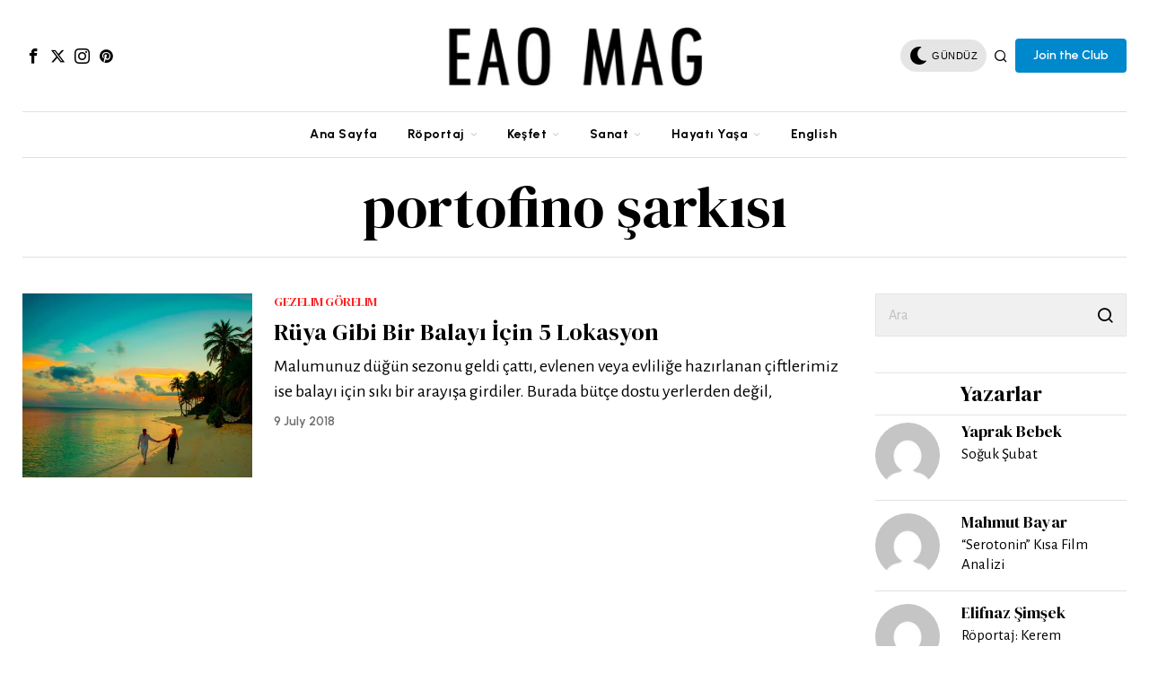

--- FILE ---
content_type: text/html; charset=UTF-8
request_url: https://eaomag.com/tag/portofino-sarkisi/
body_size: 39417
content:
<!DOCTYPE html>
<html lang="en-US" class="no-js">
<head>
	<meta charset="UTF-8">
	<meta name="viewport" content="width=device-width, initial-scale=1.0">
	<link rel="profile" href="http://gmpg.org/xfn/11">
    
	<!--[if lt IE 9]>
	<script src="https://eaomag.com/wp-content/themes/fox/js/html5.js"></script>
	<![endif]-->
    
    <script>
    document.addEventListener('DOMContentLoaded',function(){
        var fox56_async_css = document.querySelectorAll('link[media="fox56_async"],style[media="fox56_async"]')
        if ( ! fox56_async_css ) {
            return;
        }
        for( var link of fox56_async_css ) {
            link.setAttribute('media','all')
        }
    });
</script>
<meta name='robots' content='index, follow, max-image-preview:large, max-snippet:-1, max-video-preview:-1' />

	<!-- This site is optimized with the Yoast SEO Premium plugin v19.0.1 (Yoast SEO v22.3) - https://yoast.com/wordpress/plugins/seo/ -->
	<title>portofino şarkısı arşivleri - EAO MAG</title>
	<link rel="canonical" href="https://eaomag.com/tag/portofino-sarkisi/" />
	<meta property="og:locale" content="en_US" />
	<meta property="og:type" content="article" />
	<meta property="og:title" content="portofino şarkısı arşivleri" />
	<meta property="og:url" content="https://eaomag.com/tag/portofino-sarkisi/" />
	<meta property="og:site_name" content="EAO MAG" />
	<meta name="twitter:card" content="summary_large_image" />
	<meta name="twitter:site" content="@eao_mag" />
	<script type="application/ld+json" class="yoast-schema-graph">{"@context":"https://schema.org","@graph":[{"@type":"CollectionPage","@id":"https://eaomag.com/tag/portofino-sarkisi/","url":"https://eaomag.com/tag/portofino-sarkisi/","name":"portofino şarkısı arşivleri - EAO MAG","isPartOf":{"@id":"https://eaomag.com/#website"},"primaryImageOfPage":{"@id":"https://eaomag.com/tag/portofino-sarkisi/#primaryimage"},"image":{"@id":"https://eaomag.com/tag/portofino-sarkisi/#primaryimage"},"thumbnailUrl":"https://eaomag.com/wp-content/uploads/2018/07/pexels-photo-1024992.jpeg","breadcrumb":{"@id":"https://eaomag.com/tag/portofino-sarkisi/#breadcrumb"},"inLanguage":"en-US"},{"@type":"ImageObject","inLanguage":"en-US","@id":"https://eaomag.com/tag/portofino-sarkisi/#primaryimage","url":"https://eaomag.com/wp-content/uploads/2018/07/pexels-photo-1024992.jpeg","contentUrl":"https://eaomag.com/wp-content/uploads/2018/07/pexels-photo-1024992.jpeg","width":1920,"height":1278},{"@type":"BreadcrumbList","@id":"https://eaomag.com/tag/portofino-sarkisi/#breadcrumb","itemListElement":[{"@type":"ListItem","position":1,"name":"Anasayfa","item":"https://eaomag.com/"},{"@type":"ListItem","position":2,"name":"portofino şarkısı"}]},{"@type":"WebSite","@id":"https://eaomag.com/#website","url":"https://eaomag.com/","name":"EAO MAG","description":"Sıradışı Bir İnternet Dergisi","potentialAction":[{"@type":"SearchAction","target":{"@type":"EntryPoint","urlTemplate":"https://eaomag.com/?s={search_term_string}"},"query-input":"required name=search_term_string"}],"inLanguage":"en-US"}]}</script>
	<!-- / Yoast SEO Premium plugin. -->


<link rel='dns-prefetch' href='//fonts.googleapis.com' />
<link rel="alternate" type="application/rss+xml" title="EAO MAG &raquo; Feed" href="https://eaomag.com/feed/" />
<link rel="alternate" type="application/rss+xml" title="EAO MAG &raquo; Comments Feed" href="https://eaomag.com/comments/feed/" />
<link rel="alternate" type="application/rss+xml" title="EAO MAG &raquo; portofino şarkısı Tag Feed" href="https://eaomag.com/tag/portofino-sarkisi/feed/" />
<script>
window._wpemojiSettings = {"baseUrl":"https:\/\/s.w.org\/images\/core\/emoji\/15.0.3\/72x72\/","ext":".png","svgUrl":"https:\/\/s.w.org\/images\/core\/emoji\/15.0.3\/svg\/","svgExt":".svg","source":{"concatemoji":"https:\/\/eaomag.com\/wp-includes\/js\/wp-emoji-release.min.js?ver=6.5"}};
/*! This file is auto-generated */
!function(i,n){var o,s,e;function c(e){try{var t={supportTests:e,timestamp:(new Date).valueOf()};sessionStorage.setItem(o,JSON.stringify(t))}catch(e){}}function p(e,t,n){e.clearRect(0,0,e.canvas.width,e.canvas.height),e.fillText(t,0,0);var t=new Uint32Array(e.getImageData(0,0,e.canvas.width,e.canvas.height).data),r=(e.clearRect(0,0,e.canvas.width,e.canvas.height),e.fillText(n,0,0),new Uint32Array(e.getImageData(0,0,e.canvas.width,e.canvas.height).data));return t.every(function(e,t){return e===r[t]})}function u(e,t,n){switch(t){case"flag":return n(e,"\ud83c\udff3\ufe0f\u200d\u26a7\ufe0f","\ud83c\udff3\ufe0f\u200b\u26a7\ufe0f")?!1:!n(e,"\ud83c\uddfa\ud83c\uddf3","\ud83c\uddfa\u200b\ud83c\uddf3")&&!n(e,"\ud83c\udff4\udb40\udc67\udb40\udc62\udb40\udc65\udb40\udc6e\udb40\udc67\udb40\udc7f","\ud83c\udff4\u200b\udb40\udc67\u200b\udb40\udc62\u200b\udb40\udc65\u200b\udb40\udc6e\u200b\udb40\udc67\u200b\udb40\udc7f");case"emoji":return!n(e,"\ud83d\udc26\u200d\u2b1b","\ud83d\udc26\u200b\u2b1b")}return!1}function f(e,t,n){var r="undefined"!=typeof WorkerGlobalScope&&self instanceof WorkerGlobalScope?new OffscreenCanvas(300,150):i.createElement("canvas"),a=r.getContext("2d",{willReadFrequently:!0}),o=(a.textBaseline="top",a.font="600 32px Arial",{});return e.forEach(function(e){o[e]=t(a,e,n)}),o}function t(e){var t=i.createElement("script");t.src=e,t.defer=!0,i.head.appendChild(t)}"undefined"!=typeof Promise&&(o="wpEmojiSettingsSupports",s=["flag","emoji"],n.supports={everything:!0,everythingExceptFlag:!0},e=new Promise(function(e){i.addEventListener("DOMContentLoaded",e,{once:!0})}),new Promise(function(t){var n=function(){try{var e=JSON.parse(sessionStorage.getItem(o));if("object"==typeof e&&"number"==typeof e.timestamp&&(new Date).valueOf()<e.timestamp+604800&&"object"==typeof e.supportTests)return e.supportTests}catch(e){}return null}();if(!n){if("undefined"!=typeof Worker&&"undefined"!=typeof OffscreenCanvas&&"undefined"!=typeof URL&&URL.createObjectURL&&"undefined"!=typeof Blob)try{var e="postMessage("+f.toString()+"("+[JSON.stringify(s),u.toString(),p.toString()].join(",")+"));",r=new Blob([e],{type:"text/javascript"}),a=new Worker(URL.createObjectURL(r),{name:"wpTestEmojiSupports"});return void(a.onmessage=function(e){c(n=e.data),a.terminate(),t(n)})}catch(e){}c(n=f(s,u,p))}t(n)}).then(function(e){for(var t in e)n.supports[t]=e[t],n.supports.everything=n.supports.everything&&n.supports[t],"flag"!==t&&(n.supports.everythingExceptFlag=n.supports.everythingExceptFlag&&n.supports[t]);n.supports.everythingExceptFlag=n.supports.everythingExceptFlag&&!n.supports.flag,n.DOMReady=!1,n.readyCallback=function(){n.DOMReady=!0}}).then(function(){return e}).then(function(){var e;n.supports.everything||(n.readyCallback(),(e=n.source||{}).concatemoji?t(e.concatemoji):e.wpemoji&&e.twemoji&&(t(e.twemoji),t(e.wpemoji)))}))}((window,document),window._wpemojiSettings);
</script>
<!-- eaomag.com is managing ads with Advanced Ads – https://wpadvancedads.com/ --><script id="eaomag-ready">
			window.advanced_ads_ready=function(e,a){a=a||"complete";var d=function(e){return"interactive"===a?"loading"!==e:"complete"===e};d(document.readyState)?e():document.addEventListener("readystatechange",(function(a){d(a.target.readyState)&&e()}),{once:"interactive"===a})},window.advanced_ads_ready_queue=window.advanced_ads_ready_queue||[];		</script>
		
<link rel='stylesheet' id='sbi_styles-css' href='https://eaomag.com/wp-content/plugins/instagram-feed/css/sbi-styles.min.css?ver=6.2.10' media='all' />
<style id='wp-emoji-styles-inline-css'>

	img.wp-smiley, img.emoji {
		display: inline !important;
		border: none !important;
		box-shadow: none !important;
		height: 1em !important;
		width: 1em !important;
		margin: 0 0.07em !important;
		vertical-align: -0.1em !important;
		background: none !important;
		padding: 0 !important;
	}
</style>
<link rel='stylesheet' id='quads-style-css-css' href='https://eaomag.com/wp-content/plugins/quick-adsense-reloaded/includes/gutenberg/dist/blocks.style.build.css?ver=2.0.81' media='all' />
<style id='classic-theme-styles-inline-css'>
/*! This file is auto-generated */
.wp-block-button__link{color:#fff;background-color:#32373c;border-radius:9999px;box-shadow:none;text-decoration:none;padding:calc(.667em + 2px) calc(1.333em + 2px);font-size:1.125em}.wp-block-file__button{background:#32373c;color:#fff;text-decoration:none}
</style>
<style id='global-styles-inline-css'>
body{--wp--preset--color--black: #000000;--wp--preset--color--cyan-bluish-gray: #abb8c3;--wp--preset--color--white: #ffffff;--wp--preset--color--pale-pink: #f78da7;--wp--preset--color--vivid-red: #cf2e2e;--wp--preset--color--luminous-vivid-orange: #ff6900;--wp--preset--color--luminous-vivid-amber: #fcb900;--wp--preset--color--light-green-cyan: #7bdcb5;--wp--preset--color--vivid-green-cyan: #00d084;--wp--preset--color--pale-cyan-blue: #8ed1fc;--wp--preset--color--vivid-cyan-blue: #0693e3;--wp--preset--color--vivid-purple: #9b51e0;--wp--preset--gradient--vivid-cyan-blue-to-vivid-purple: linear-gradient(135deg,rgba(6,147,227,1) 0%,rgb(155,81,224) 100%);--wp--preset--gradient--light-green-cyan-to-vivid-green-cyan: linear-gradient(135deg,rgb(122,220,180) 0%,rgb(0,208,130) 100%);--wp--preset--gradient--luminous-vivid-amber-to-luminous-vivid-orange: linear-gradient(135deg,rgba(252,185,0,1) 0%,rgba(255,105,0,1) 100%);--wp--preset--gradient--luminous-vivid-orange-to-vivid-red: linear-gradient(135deg,rgba(255,105,0,1) 0%,rgb(207,46,46) 100%);--wp--preset--gradient--very-light-gray-to-cyan-bluish-gray: linear-gradient(135deg,rgb(238,238,238) 0%,rgb(169,184,195) 100%);--wp--preset--gradient--cool-to-warm-spectrum: linear-gradient(135deg,rgb(74,234,220) 0%,rgb(151,120,209) 20%,rgb(207,42,186) 40%,rgb(238,44,130) 60%,rgb(251,105,98) 80%,rgb(254,248,76) 100%);--wp--preset--gradient--blush-light-purple: linear-gradient(135deg,rgb(255,206,236) 0%,rgb(152,150,240) 100%);--wp--preset--gradient--blush-bordeaux: linear-gradient(135deg,rgb(254,205,165) 0%,rgb(254,45,45) 50%,rgb(107,0,62) 100%);--wp--preset--gradient--luminous-dusk: linear-gradient(135deg,rgb(255,203,112) 0%,rgb(199,81,192) 50%,rgb(65,88,208) 100%);--wp--preset--gradient--pale-ocean: linear-gradient(135deg,rgb(255,245,203) 0%,rgb(182,227,212) 50%,rgb(51,167,181) 100%);--wp--preset--gradient--electric-grass: linear-gradient(135deg,rgb(202,248,128) 0%,rgb(113,206,126) 100%);--wp--preset--gradient--midnight: linear-gradient(135deg,rgb(2,3,129) 0%,rgb(40,116,252) 100%);--wp--preset--font-size--small: 13px;--wp--preset--font-size--medium: 20px;--wp--preset--font-size--large: 36px;--wp--preset--font-size--x-large: 42px;--wp--preset--spacing--20: 0.44rem;--wp--preset--spacing--30: 0.67rem;--wp--preset--spacing--40: 1rem;--wp--preset--spacing--50: 1.5rem;--wp--preset--spacing--60: 2.25rem;--wp--preset--spacing--70: 3.38rem;--wp--preset--spacing--80: 5.06rem;--wp--preset--shadow--natural: 6px 6px 9px rgba(0, 0, 0, 0.2);--wp--preset--shadow--deep: 12px 12px 50px rgba(0, 0, 0, 0.4);--wp--preset--shadow--sharp: 6px 6px 0px rgba(0, 0, 0, 0.2);--wp--preset--shadow--outlined: 6px 6px 0px -3px rgba(255, 255, 255, 1), 6px 6px rgba(0, 0, 0, 1);--wp--preset--shadow--crisp: 6px 6px 0px rgba(0, 0, 0, 1);}:where(.is-layout-flex){gap: 0.5em;}:where(.is-layout-grid){gap: 0.5em;}body .is-layout-flow > .alignleft{float: left;margin-inline-start: 0;margin-inline-end: 2em;}body .is-layout-flow > .alignright{float: right;margin-inline-start: 2em;margin-inline-end: 0;}body .is-layout-flow > .aligncenter{margin-left: auto !important;margin-right: auto !important;}body .is-layout-constrained > .alignleft{float: left;margin-inline-start: 0;margin-inline-end: 2em;}body .is-layout-constrained > .alignright{float: right;margin-inline-start: 2em;margin-inline-end: 0;}body .is-layout-constrained > .aligncenter{margin-left: auto !important;margin-right: auto !important;}body .is-layout-constrained > :where(:not(.alignleft):not(.alignright):not(.alignfull)){max-width: var(--wp--style--global--content-size);margin-left: auto !important;margin-right: auto !important;}body .is-layout-constrained > .alignwide{max-width: var(--wp--style--global--wide-size);}body .is-layout-flex{display: flex;}body .is-layout-flex{flex-wrap: wrap;align-items: center;}body .is-layout-flex > *{margin: 0;}body .is-layout-grid{display: grid;}body .is-layout-grid > *{margin: 0;}:where(.wp-block-columns.is-layout-flex){gap: 2em;}:where(.wp-block-columns.is-layout-grid){gap: 2em;}:where(.wp-block-post-template.is-layout-flex){gap: 1.25em;}:where(.wp-block-post-template.is-layout-grid){gap: 1.25em;}.has-black-color{color: var(--wp--preset--color--black) !important;}.has-cyan-bluish-gray-color{color: var(--wp--preset--color--cyan-bluish-gray) !important;}.has-white-color{color: var(--wp--preset--color--white) !important;}.has-pale-pink-color{color: var(--wp--preset--color--pale-pink) !important;}.has-vivid-red-color{color: var(--wp--preset--color--vivid-red) !important;}.has-luminous-vivid-orange-color{color: var(--wp--preset--color--luminous-vivid-orange) !important;}.has-luminous-vivid-amber-color{color: var(--wp--preset--color--luminous-vivid-amber) !important;}.has-light-green-cyan-color{color: var(--wp--preset--color--light-green-cyan) !important;}.has-vivid-green-cyan-color{color: var(--wp--preset--color--vivid-green-cyan) !important;}.has-pale-cyan-blue-color{color: var(--wp--preset--color--pale-cyan-blue) !important;}.has-vivid-cyan-blue-color{color: var(--wp--preset--color--vivid-cyan-blue) !important;}.has-vivid-purple-color{color: var(--wp--preset--color--vivid-purple) !important;}.has-black-background-color{background-color: var(--wp--preset--color--black) !important;}.has-cyan-bluish-gray-background-color{background-color: var(--wp--preset--color--cyan-bluish-gray) !important;}.has-white-background-color{background-color: var(--wp--preset--color--white) !important;}.has-pale-pink-background-color{background-color: var(--wp--preset--color--pale-pink) !important;}.has-vivid-red-background-color{background-color: var(--wp--preset--color--vivid-red) !important;}.has-luminous-vivid-orange-background-color{background-color: var(--wp--preset--color--luminous-vivid-orange) !important;}.has-luminous-vivid-amber-background-color{background-color: var(--wp--preset--color--luminous-vivid-amber) !important;}.has-light-green-cyan-background-color{background-color: var(--wp--preset--color--light-green-cyan) !important;}.has-vivid-green-cyan-background-color{background-color: var(--wp--preset--color--vivid-green-cyan) !important;}.has-pale-cyan-blue-background-color{background-color: var(--wp--preset--color--pale-cyan-blue) !important;}.has-vivid-cyan-blue-background-color{background-color: var(--wp--preset--color--vivid-cyan-blue) !important;}.has-vivid-purple-background-color{background-color: var(--wp--preset--color--vivid-purple) !important;}.has-black-border-color{border-color: var(--wp--preset--color--black) !important;}.has-cyan-bluish-gray-border-color{border-color: var(--wp--preset--color--cyan-bluish-gray) !important;}.has-white-border-color{border-color: var(--wp--preset--color--white) !important;}.has-pale-pink-border-color{border-color: var(--wp--preset--color--pale-pink) !important;}.has-vivid-red-border-color{border-color: var(--wp--preset--color--vivid-red) !important;}.has-luminous-vivid-orange-border-color{border-color: var(--wp--preset--color--luminous-vivid-orange) !important;}.has-luminous-vivid-amber-border-color{border-color: var(--wp--preset--color--luminous-vivid-amber) !important;}.has-light-green-cyan-border-color{border-color: var(--wp--preset--color--light-green-cyan) !important;}.has-vivid-green-cyan-border-color{border-color: var(--wp--preset--color--vivid-green-cyan) !important;}.has-pale-cyan-blue-border-color{border-color: var(--wp--preset--color--pale-cyan-blue) !important;}.has-vivid-cyan-blue-border-color{border-color: var(--wp--preset--color--vivid-cyan-blue) !important;}.has-vivid-purple-border-color{border-color: var(--wp--preset--color--vivid-purple) !important;}.has-vivid-cyan-blue-to-vivid-purple-gradient-background{background: var(--wp--preset--gradient--vivid-cyan-blue-to-vivid-purple) !important;}.has-light-green-cyan-to-vivid-green-cyan-gradient-background{background: var(--wp--preset--gradient--light-green-cyan-to-vivid-green-cyan) !important;}.has-luminous-vivid-amber-to-luminous-vivid-orange-gradient-background{background: var(--wp--preset--gradient--luminous-vivid-amber-to-luminous-vivid-orange) !important;}.has-luminous-vivid-orange-to-vivid-red-gradient-background{background: var(--wp--preset--gradient--luminous-vivid-orange-to-vivid-red) !important;}.has-very-light-gray-to-cyan-bluish-gray-gradient-background{background: var(--wp--preset--gradient--very-light-gray-to-cyan-bluish-gray) !important;}.has-cool-to-warm-spectrum-gradient-background{background: var(--wp--preset--gradient--cool-to-warm-spectrum) !important;}.has-blush-light-purple-gradient-background{background: var(--wp--preset--gradient--blush-light-purple) !important;}.has-blush-bordeaux-gradient-background{background: var(--wp--preset--gradient--blush-bordeaux) !important;}.has-luminous-dusk-gradient-background{background: var(--wp--preset--gradient--luminous-dusk) !important;}.has-pale-ocean-gradient-background{background: var(--wp--preset--gradient--pale-ocean) !important;}.has-electric-grass-gradient-background{background: var(--wp--preset--gradient--electric-grass) !important;}.has-midnight-gradient-background{background: var(--wp--preset--gradient--midnight) !important;}.has-small-font-size{font-size: var(--wp--preset--font-size--small) !important;}.has-medium-font-size{font-size: var(--wp--preset--font-size--medium) !important;}.has-large-font-size{font-size: var(--wp--preset--font-size--large) !important;}.has-x-large-font-size{font-size: var(--wp--preset--font-size--x-large) !important;}
.wp-block-navigation a:where(:not(.wp-element-button)){color: inherit;}
:where(.wp-block-post-template.is-layout-flex){gap: 1.25em;}:where(.wp-block-post-template.is-layout-grid){gap: 1.25em;}
:where(.wp-block-columns.is-layout-flex){gap: 2em;}:where(.wp-block-columns.is-layout-grid){gap: 2em;}
.wp-block-pullquote{font-size: 1.5em;line-height: 1.6;}
</style>
<link rel='stylesheet' id='contact-form-7-css' href='https://eaomag.com/wp-content/plugins/contact-form-7/includes/css/styles.css?ver=5.9.3' media='all' />
<link rel='stylesheet' id='dashicons-css' href='https://eaomag.com/wp-includes/css/dashicons.min.css?ver=6.5' media='all' />
<link rel='stylesheet' id='rs-plugin-settings-css' href='https://eaomag.com/wp-content/plugins/revslider/public/assets/css/rs6.css?ver=6.4.8' media='all' />
<style id='rs-plugin-settings-inline-css'>
#rs-demo-id {}
</style>
<link rel='stylesheet' id='fox-google-fonts-css' href='https://fonts.googleapis.com/css?family=DM+Serif+Display%3Aregular%7CUrbanist%3Aregular%2C700%2C600%7CAlegreya+Sans%3Aregular%7CForum%3Aregular%7CEB+Garamond%3Aregular&#038;display=swap&#038;ver=6.2.5.1' media='all' />
<link rel='stylesheet' id='fox-style-1-css' href='https://eaomag.com/wp-content/themes/fox/css56/icon56-loading.css?ver=6.2.5.1' media='all' />
<link rel='stylesheet' id='fox-style-2-css' href='https://eaomag.com/wp-content/themes/fox/css56/common.css?ver=6.2.5.1' media='all' />
<link rel='stylesheet' id='fox-style-3-css' href='https://eaomag.com/wp-content/themes/fox/css56/common-below.css?ver=6.2.5.1' media='all' />
<link rel='stylesheet' id='fox-style-4-css' href='https://eaomag.com/wp-content/themes/fox/css56/header-above.css?ver=6.2.5.1' media='all' />
<link rel='stylesheet' id='fox-style-5-css' href='https://eaomag.com/wp-content/themes/fox/css56/header-below.css?ver=6.2.5.1' media='all' />
<link rel='stylesheet' id='fox-style-6-css' href='https://eaomag.com/wp-content/themes/fox/css56/footer.css?ver=6.2.5.1' media='all' />
<link rel='stylesheet' id='fox-style-7-css' href='https://eaomag.com/wp-content/themes/fox/css56/widgets.css?ver=6.2.5.1' media='all' />
<link rel='stylesheet' id='fox-style-8-css' href='https://eaomag.com/wp-content/themes/fox/css56/builder/common.css?ver=6.2.5.1' media='all' />
<link rel='stylesheet' id='fox-style-9-css' href='https://eaomag.com/wp-content/themes/fox/css56/builder/grid.css?ver=6.2.5.1' media='all' />
<link rel='stylesheet' id='fox-style-10-css' href='https://eaomag.com/wp-content/themes/fox/css56/builder/list.css?ver=6.2.5.1' media='all' />
<link rel='stylesheet' id='fox-style-11-css' href='https://eaomag.com/wp-content/themes/fox/css56/builder/masonry.css?ver=6.2.5.1' media='all' />
<link rel='stylesheet' id='fox-style-12-css' href='https://eaomag.com/wp-content/themes/fox/css56/builder/carousel.css?ver=6.2.5.1' media='all' />
<link rel='stylesheet' id='fox-style-13-css' href='https://eaomag.com/wp-content/themes/fox/css56/builder/group.css?ver=6.2.5.1' media='all' />
<link rel='stylesheet' id='fox-style-14-css' href='https://eaomag.com/wp-content/themes/fox/css56/builder/others.css?ver=6.2.5.1' media='all' />
<link rel='stylesheet' id='fox-style-15-css' href='https://eaomag.com/wp-content/themes/fox/css56/misc.css?ver=6.2.5.1' media='all' />
<link rel='stylesheet' id='fox-style-16-css' href='https://eaomag.com/wp-content/themes/fox/css56/lightbox.css?ver=6.2.5.1' media='all' />
<style id='style56-inline-css'>
:root{--font-body:"Alegreya Sans", sans-serif;}:root{--font-heading:"DM Serif Display", serif;}:root{--font-nav:"Urbanist", sans-serif;}
</style>
<link rel='stylesheet' id='meks-author-widget-css' href='https://eaomag.com/wp-content/plugins/meks-smart-author-widget/css/style.css?ver=1.1.4' media='all' />
<link rel='stylesheet' id='tmm-css' href='https://eaomag.com/wp-content/plugins/team-members/inc/css/tmm_style.css?ver=6.5' media='all' />
<style id='quads-styles-inline-css'>

    .quads-location ins.adsbygoogle {
        background: transparent !important;
    }
    .quads.quads_ad_container { display: grid; grid-template-columns: auto; grid-gap: 10px; padding: 10px; }
    .grid_image{animation: fadeIn 0.5s;-webkit-animation: fadeIn 0.5s;-moz-animation: fadeIn 0.5s;
        -o-animation: fadeIn 0.5s;-ms-animation: fadeIn 0.5s;}
    .quads-ad-label { font-size: 12px; text-align: center; color: #333;}
    .quads_click_impression { display: none;}
</style>
<script src="https://eaomag.com/wp-includes/js/jquery/jquery.min.js?ver=3.7.1" id="jquery-core-js"></script>
<script src="https://eaomag.com/wp-includes/js/jquery/jquery-migrate.min.js?ver=3.4.1" id="jquery-migrate-js"></script>
<script src="https://eaomag.com/wp-content/plugins/revslider/public/assets/js/rbtools.min.js?ver=6.4.5" id="tp-tools-js"></script>
<script src="https://eaomag.com/wp-content/plugins/revslider/public/assets/js/rs6.min.js?ver=6.4.8" id="revmin-js"></script>
<script id="wp-statistics-tracker-js-extra">
var WP_Statistics_Tracker_Object = {"hitRequestUrl":"https:\/\/eaomag.com\/wp-json\/wp-statistics\/v2\/hit?wp_statistics_hit_rest=yes&track_all=0&current_page_type=post_tag&current_page_id=196&search_query&page_uri=L3RhZy9wb3J0b2Zpbm8tc2Fya2lzaS8","keepOnlineRequestUrl":"https:\/\/eaomag.com\/wp-json\/wp-statistics\/v2\/online?wp_statistics_hit_rest=yes&track_all=0&current_page_type=post_tag&current_page_id=196&search_query&page_uri=L3RhZy9wb3J0b2Zpbm8tc2Fya2lzaS8","option":{"dntEnabled":false,"cacheCompatibility":"1"}};
</script>
<script src="https://eaomag.com/wp-content/plugins/wp-statistics/assets/js/tracker.js?ver=6.5" id="wp-statistics-tracker-js"></script>
<script src="https://eaomag.com/wp-content/plugins/google-analyticator/external-tracking.min.js?ver=6.5.4" id="ga-external-tracking-js"></script>
<link rel="https://api.w.org/" href="https://eaomag.com/wp-json/" /><link rel="alternate" type="application/json" href="https://eaomag.com/wp-json/wp/v2/tags/196" /><link rel="EditURI" type="application/rsd+xml" title="RSD" href="https://eaomag.com/xmlrpc.php?rsd" />
<meta name="generator" content="WordPress 6.5" />
<script>document.cookie = 'quads_browser_width='+screen.width;</script><!-- Analytics by WP Statistics v14.5.2 - https://wp-statistics.com/ -->
    <style id="css-preview">
        .topbar56 .container .row { height : 32px ;} .topbar56 { border-bottom-width : 0px ;} .topbar56 { border-top-width : 0px ;} .topbar56__container { border-bottom-width : 0px ;} .topbar56__container { border-top-width : 0px ;} .main_header56 .container { padding-top : 14px ;} .main_header56 .container { padding-bottom : 14px ;} .main_header56 { border-bottom-width : 0px ;} .main_header56__container { border-bottom-width : 0px ;} .header_bottom56 .container .row { height : 50px ;} .header_bottom56 { border-bottom-width : 0px ;} .header_bottom56 { border-top-width : 0px ;} .header_bottom56__container { border-bottom-width : 1px ;} .header_bottom56__container { border-top-width : 1px ;} .header_bottom56, .header_bottom56__container { border-color : #e0e0e0 ;} .header_desktop56 .logo56 img { width : 320px ;} .header_mobile56 .logo56 img { height : 24px ;} .text-logo { font-family : var(--font-heading) ;} .text-logo { font-weight : 300 ;} .text-logo { font-style : normal ;} .text-logo { font-size : 80px ;} .text-logo { line-height : 1.1 ;} .text-logo { letter-spacing : 0px ;} .text-logo { text-transform : uppercase ;} .site-description { margin-top : 0px ;} .slogan { font-family : var(--font-nav) ;} .slogan { font-weight : 400 ;} .slogan { font-style : normal ;} .slogan { font-size : 12px ;} .slogan { line-height : 1.1 ;} .slogan { letter-spacing : 2px ;} .slogan { text-transform : uppercase ;} .header56__social li + li { margin-left : 3px ;} .header56__social a { width : 24px ;} .header56__social a { height : 24px ;} .header56__social a { font-size : 17px ;} .header56__social a img { width : 17px ;} .header56__social a { border-radius : 0px ;} .header56__social a { border-width : 0px ;} .search-btn img, .searchform button img { width : 32px ;} .header56__search .search-btn { font-size : 16px ;} .hamburger--type-icon { font-size : 18px ;} .hamburger--type-icon { width : 40px ;} .hamburger--type-icon { height : 40px ;} .hamburger--type-icon { border-width : 0px ;} .hamburger--type-icon { border-radius : 0px ;} .hamburger--type-image { width : 24px ;} .mainnav ul.menu > li > a { padding-left : 15px ;} .mainnav ul.menu > li > a { padding-right : 15px ;} .mainnav ul.menu > li > a { font-weight : 700 ;} .mainnav ul.menu > li > a { font-size : 14px ;} .mainnav ul.menu > li > a { letter-spacing : 0.5px ;} .mainnav ul.menu > li > a { text-transform : none ;} .mainnav ul.menu > li > a { line-height : 40px ;} .mainnav ul.menu > li > a:after { width : 90% ;} .mainnav ul.menu > li > a:after { left : calc((100% - 90%)/2) ;} .mainnav ul.menu > li > a:after { height : 2px ;} .mainnav .mk { color : #cccccc ;} .mainnav .mk { font-size : 14px ;} .mainnav .mk { margin-left : 3px ;} .mainnav ul.sub-menu { width : 180px ;} .mega.column-2 > .sub-menu { width : calc(2*180px) ;} .mega.column-3 > .sub-menu { width : calc(3*180px) ;} .mainnav ul.sub-menu { background : #E4E1D8 ;} .mainnav ul.sub-menu { padding-top : 10px ;} .mainnav ul.sub-menu { padding-bottom : 10px ;} .mainnav ul.sub-menu { padding-left : 10px ;} .mainnav ul.sub-menu { padding-right : 10px ;} .mainnav ul.sub-menu { border-top-width : 0px ;} .mainnav ul.sub-menu { border-right-width : 0px ;} .mainnav ul.sub-menu { border-bottom-width : 0px ;} .mainnav ul.sub-menu { border-left-width : 0px ;} .mainnav ul.sub-menu { border-radius : 0px ;} .mainnav ul.sub-menu { border-color : #ffffff ;} .mainnav ul.sub-menu { box-shadow : 0 5px 20px rgba(0,0,0,0.0) ;} .mainnav ul.menu > li.menu-item-has-children:after,.mainnav ul.menu > li.mega:after { border-bottom-color : #E4E1D8 ;} .mainnav ul.menu > li.menu-item-has-children:before,.mainnav ul.menu > li.mega:before { border-bottom-color : #E4E1D8 ;} .mainnav ul.sub-menu, .post-nav-item-title { font-family : var(--font-body) ;} .mainnav ul.sub-menu, .post-nav-item-title { font-weight : 400 ;} .mainnav ul.sub-menu, .post-nav-item-title { font-style : normal ;} .mainnav ul.sub-menu, .post-nav-item-title { font-size : 18px ;} .mainnav ul.sub-menu, .post-nav-item-title { text-transform : none ;} .mainnav ul.sub-menu a { padding-left : 12px ;} .mainnav ul.sub-menu a { padding-right : 12px ;} .mainnav ul.sub-menu a { line-height : 28px ;} .mainnav ul.sub-menu a:hover { color : #FF0000 ;} .mainnav ul.sub-menu > li.current-menu-item > a, .mainnav ul.sub-menu > li.current-menu-ancestor > a { color : #111111 ;} .mainnav ul.sub-menu li { border-top-color : #B7B3A5 ;} .mainnav li.mega .sub-menu > li:before { border-left-color : #B7B3A5 ;} .header_mobile56 .container .row, .header_mobile56__height { height : 54px ;} .header_mobile56 { background-color : #fff ;} .header_mobile56 { border-bottom-width : 0px ;} .header_mobile56 { border-top-width : 0px ;} .header_mobile56 { box-shadow : 0 4px 10px rgba(0,0,0,0.0) ;} .offcanvas56 { width : 300px ;} .offcanvas56 { padding-top : 16px ;} .offcanvas56 { padding-bottom : 16px ;} .offcanvas56 { padding-left : 12px ;} .offcanvas56 { padding-right : 12px ;} .offcanvas56__element + .offcanvas56__element { margin-top : 20px ;} .offcanvasnav56 ul.sub-menu, .offcanvasnav56 li + li { border-top-width : 0px ;} .offcanvasnav56 { font-family : var(--font-heading) ;} .offcanvasnav56 { font-weight : 400 ;} .offcanvasnav56 { font-style : normal ;} .offcanvasnav56 { font-size : 18px ;} .offcanvasnav56 { letter-spacing : 0px ;} .offcanvasnav56 { text-transform : none ;} .offcanvasnav56 a, .offcanvasnav56 .mk { line-height : 38px ;} .offcanvasnav56 .mk { width : 38px ;} .offcanvasnav56 .mk { height : 38px ;} .offcanvasnav56 a { padding-left : 0px ;} .offcanvasnav56 a { padding-right : 0px ;} .masthead--sticky .masthead__wrapper.before-sticky { border-top-width : 0px ;} .masthead--sticky .masthead__wrapper.before-sticky { border-bottom-width : 0px ;} .masthead--sticky .masthead__wrapper.before-sticky { box-shadow : 0 3px 10px rgba(0,0,0,0.3) ;} .minimal-logo img { height : 32px ;} .section_64b8b68c3fcf111 .primary56 .post56__padding { padding-bottom : 80% ;} .section_64b8b68c3fcf111 .primary56 .post56__height { height : 320px ;} .section_64b8b68c3fcf111 .primary56 .post56__overlay { background : rgba(0,0,0,.3) ;} .section_64b8b68c3fcf111 .primary56 .row56__col--big .title56 { font-size : 2.1em ;} .section_64b8b68c3fcf111 .primary56 .row56__col--medium .post56--list--thumb-pixel .thumbnail56 { width : 120px ;} .section_64b8b68c3fcf111 .primary56 .row56__col--medium .post56--list--thumb-pixel .thumbnail56 + .post56__text { width : calc(100% - 120px) ;} .section_64b8b68c3fcf111 .primary56 .row56__col--medium .title56 { font-size : 20px ;} .section_64b8b68c3fcf111 .primary56 .row56__col--medium .excerpt56 { font-size : 16px ;} .section_64b8b68c3fcf111 .primary56 .row56__col--medium .excerpt56 { line-height : 1.3 ;} .section_64b8b68c3fcf111 .primary56 .row56__col--small .post56--list--thumb-pixel .thumbnail56 { width : 80px ;} .section_64b8b68c3fcf111 .primary56 .row56__col--small .post56--list--thumb-pixel .thumbnail56 + .post56__text { width : calc(100% - 80px) ;} .section_64b8b68c3fcf111 .primary56 .row56__col--small .title56 { font-size : 22px ;} .section_64b8b68c3fcf111 .primary56 .row56__col--small .excerpt56 { font-size : 13px ;} .section_64b8b68c3fcf111 .primary56 .row56__col--small .excerpt56 { line-height : 1.3 ;} .section_64b8b68c3fcf111 .primary56 .carousel-cell { padding : 0 16px ;} .section_64b8b68c3fcf111 .primary56 .carousel56__container { margin : 0 -16px ;} .section_64b8b68c3fcf111 .primary56 .blog56--grid { column-gap : 40px ;} .section_64b8b68c3fcf111 .primary56 .blog56--list { column-gap : 40px ;} .section_64b8b68c3fcf111 .primary56 .masonry-cell { padding-left : calc(40px/2) ;} .section_64b8b68c3fcf111 .primary56 .masonry-cell { padding-right : calc(40px/2) ;} .section_64b8b68c3fcf111 .primary56 .main-masonry { margin-left : calc(-40px/2) ;} .section_64b8b68c3fcf111 .primary56 .main-masonry { margin-right : calc(-40px/2) ;} .section_64b8b68c3fcf111 .primary56 .row56 { column-gap : 40px ;} .section_64b8b68c3fcf111 .primary56 .blog56__sep { column-gap : 40px ;} .section_64b8b68c3fcf111 .primary56 .blog56__sep__line { transform : translate( calc(40px/2), 0 ) ;} .section_64b8b68c3fcf111 .primary56 .blog56--grid { row-gap : 32px ;} .section_64b8b68c3fcf111 .primary56 .blog56--list { row-gap : 32px ;} .section_64b8b68c3fcf111 .primary56 .masonry-cell { padding-top : 32px ;} .section_64b8b68c3fcf111 .primary56 .main-masonry { margin-top : -32px ;} .section_64b8b68c3fcf111 .primary56 .post56__sep__line { top : calc(-32px/2) ;} .section_64b8b68c3fcf111 .primary56 .component56 + .component56 { margin-top : 8px ;} .section_64b8b68c3fcf111 .primary56 .thumbnail56 { margin-bottom : 10px ;} .section_64b8b68c3fcf111 .primary56 .title56 { margin-bottom : 10px ;} .section_64b8b68c3fcf111 .primary56 .excerpt56 { margin-bottom : 10px ;} .section_64b8b68c3fcf111 .primary56 .blog56__sep__line { border-right-width : 1px ;} .section_64b8b68c3fcf111 .primary56 .blog56__sep__line { border-color : #e0e0e0 ;} .section_64b8b68c3fcf111 .primary56 .post56__sep__line { border-top-width : 1px ;} .section_64b8b68c3fcf111 .primary56 .post56__sep__line { border-color : #EAEAEA ;} .section_64b8b68c3fcf111 .primary56 .post56 { border-radius : 0px ;} .section_64b8b68c3fcf111 .primary56 .post56 { box-shadow : 2px 8px 20px rgba(0,0,0,0.0) ;} .section_64b8b68c3fcf111 .primary56 .post56__text { padding : 0px ;} .section_64b8b68c3fcf111 .primary56 .post56--list--thumb-percent .thumbnail56 { width : 40% ;} .section_64b8b68c3fcf111 .primary56 .post56--list--thumb-percent .thumbnail56 + .post56__text { width : calc(100% - 40%) ;} .section_64b8b68c3fcf111 .primary56 .post56--list--thumb-pixel .thumbnail56 { width : 100px ;} .section_64b8b68c3fcf111 .primary56 .post56--list--thumb-pixel .thumbnail56 + .post56__text { width : calc(100% - 100px) ;} .section_64b8b68c3fcf111 .primary56 .post56--list--thumb-left .thumbnail56 { padding-right : 24px ;} .section_64b8b68c3fcf111 .primary56 .post56--list--thumb-right .thumbnail56 { padding-left : 24px ;} .section_64b8b68c3fcf111 .primary56 .thumbnail56 img { border-radius : 0px ;} .section_64b8b68c3fcf111 .primary56 .thumbnail56 .thumbnail56__hover-img { width : 40% ;} .section_64b8b68c3fcf111 .primary56 .title56 { font-size : 26px ;} .section_64b8b68c3fcf111 .primary56 .meta56__author img { width : 32px ;} .builder56 .section_64b8b68c3fcf111 .secondary56__sep { border-left-width : 1px ;} .builder56 .section_64b8b68c3fcf111 .secondary56__sep { border-color : #e0e0e0 ;} .builder56 .section_64b8b68c3fcf111 .heading56--middle-line .heading56__line { height : 1px ;} .builder56 .section_64b8b68c3fcf111 .heading56--border-top { border-top-width : 1px ;} .builder56 .section_64b8b68c3fcf111 .heading56--border-bottom { border-bottom-width : 1px ;} .builder56 .section_64b8b68c3fcf111 .heading56--border-around .heading56__text { border-width : 1px ;} .builder56 .section_64b8b68c3fcf111 .heading56 { font-size : 18px ;} .builder56 .section_64b8b68c3fcf111 .heading56--middle-line .heading56__line { background-color : #e1e1e1 ;} .builder56 .section_64b8b68c3fcf111 .heading56--border-top, .builder56 .section_64b8b68c3fcf111 .heading56--border-bottom { border-color : #e1e1e1 ;} .builder56 .section_64b8b68c3fcf111 .heading56--border-around .heading56__text { border-color : #e1e1e1 ;} .builder56 .section_64b8b68c3fcf111 .ad56__container { padding : 0px 0 ;} .h__section_66006daed705a_1 .primary56 .post56__padding { padding-bottom : 80% ;} .h__section_66006daed705a_1 .primary56 .post56__height { height : 320px ;} .h__section_66006daed705a_1 .primary56 .post56__overlay { background : rgba(0,0,0,.3) ;} .h__section_66006daed705a_1 .primary56 .row56__col--medium .post56--list--thumb-pixel .thumbnail56 { width : 120px ;} .h__section_66006daed705a_1 .primary56 .row56__col--medium .post56--list--thumb-pixel .thumbnail56 + .post56__text { width : calc(100% - 120px) ;} .h__section_66006daed705a_1 .primary56 .row56__col--small .post56--list--thumb-pixel .thumbnail56 { width : 120px ;} .h__section_66006daed705a_1 .primary56 .row56__col--small .post56--list--thumb-pixel .thumbnail56 + .post56__text { width : calc(100% - 120px) ;} .h__section_66006daed705a_1 .primary56 .carousel-cell { padding : 0 16px ;} .h__section_66006daed705a_1 .primary56 .carousel56__container { margin : 0 -16px ;} .h__section_66006daed705a_1 .primary56 .blog56--grid { column-gap : 32px ;} .h__section_66006daed705a_1 .primary56 .blog56--list { column-gap : 32px ;} .h__section_66006daed705a_1 .primary56 .masonry-cell { padding-left : calc(32px/2) ;} .h__section_66006daed705a_1 .primary56 .masonry-cell { padding-right : calc(32px/2) ;} .h__section_66006daed705a_1 .primary56 .main-masonry { margin-left : calc(-32px/2) ;} .h__section_66006daed705a_1 .primary56 .main-masonry { margin-right : calc(-32px/2) ;} .h__section_66006daed705a_1 .primary56 .row56 { column-gap : 32px ;} .h__section_66006daed705a_1 .primary56 .blog56__sep { column-gap : 32px ;} .h__section_66006daed705a_1 .primary56 .blog56__sep__line { transform : translate( calc(32px/2), 0 ) ;} .h__section_66006daed705a_1 .primary56 .blog56--grid { row-gap : 32px ;} .h__section_66006daed705a_1 .primary56 .blog56--list { row-gap : 32px ;} .h__section_66006daed705a_1 .primary56 .masonry-cell { padding-top : 32px ;} .h__section_66006daed705a_1 .primary56 .main-masonry { margin-top : -32px ;} .h__section_66006daed705a_1 .primary56 .post56__sep__line { top : calc(-32px/2) ;} .h__section_66006daed705a_1 .primary56 .component56 + .component56 { margin-top : 8px ;} .h__section_66006daed705a_1 .primary56 .thumbnail56 { margin-bottom : 10px ;} .h__section_66006daed705a_1 .primary56 .title56 { margin-bottom : 10px ;} .h__section_66006daed705a_1 .primary56 .excerpt56 { margin-bottom : 10px ;} .h__section_66006daed705a_1 .primary56 .blog56__sep__line { border-right-width : 0px ;} .h__section_66006daed705a_1 .primary56 .post56__sep__line { border-top-width : 0px ;} .h__section_66006daed705a_1 .primary56 .post56 { border-radius : 0px ;} .h__section_66006daed705a_1 .primary56 .post56 { box-shadow : 2px 8px 20px rgba(0,0,0,0.0) ;} .h__section_66006daed705a_1 .primary56 .post56__text { padding : 0px ;} .h__section_66006daed705a_1 .primary56 .post56--list--thumb-percent .thumbnail56 { width : 40% ;} .h__section_66006daed705a_1 .primary56 .post56--list--thumb-percent .thumbnail56 + .post56__text { width : calc(100% - 40%) ;} .h__section_66006daed705a_1 .primary56 .post56--list--thumb-pixel .thumbnail56 { width : 400px ;} .h__section_66006daed705a_1 .primary56 .post56--list--thumb-pixel .thumbnail56 + .post56__text { width : calc(100% - 400px) ;} .h__section_66006daed705a_1 .primary56 .post56--list--thumb-left .thumbnail56 { padding-right : 24px ;} .h__section_66006daed705a_1 .primary56 .post56--list--thumb-right .thumbnail56 { padding-left : 24px ;} .h__section_66006daed705a_1 .primary56 .thumbnail56 img { border-radius : 0px ;} .h__section_66006daed705a_1 .primary56 .thumbnail56 .thumbnail56__hover-img { width : 40% ;} .h__section_66006daed705a_1 .primary56 .meta56__author img { width : 32px ;} .builder56 .h__section_66006daed705a_1 .secondary56__sep { border-left-width : 0px ;} .builder56 .h__section_66006daed705a_1 .heading56--middle-line .heading56__line { height : 3px ;} .builder56 .h__section_66006daed705a_1 .heading56--border-top { border-top-width : 3px ;} .builder56 .h__section_66006daed705a_1 .heading56--border-bottom { border-bottom-width : 3px ;} .builder56 .h__section_66006daed705a_1 .heading56--border-around .heading56__text { border-width : 3px ;} .builder56 .h__section_66006daed705a_1 .ad56__container { padding : 0px 0 ;} .section_64b8b68c3fcf177 .primary56 .post56__padding { padding-bottom : 80% ;} .section_64b8b68c3fcf177 .primary56 .post56__height { height : 320px ;} .section_64b8b68c3fcf177 .primary56 .post56__overlay { background : rgba(0,0,0,.3) ;} .section_64b8b68c3fcf177 .primary56 .row56__col--medium .post56--list--thumb-pixel .thumbnail56 { width : 120px ;} .section_64b8b68c3fcf177 .primary56 .row56__col--medium .post56--list--thumb-pixel .thumbnail56 + .post56__text { width : calc(100% - 120px) ;} .section_64b8b68c3fcf177 .primary56 .row56__col--small .post56--list--thumb-pixel .thumbnail56 { width : 120px ;} .section_64b8b68c3fcf177 .primary56 .row56__col--small .post56--list--thumb-pixel .thumbnail56 + .post56__text { width : calc(100% - 120px) ;} .section_64b8b68c3fcf177 .primary56 .carousel-cell { padding : 0 16px ;} .section_64b8b68c3fcf177 .primary56 .carousel56__container { margin : 0 -16px ;} .section_64b8b68c3fcf177 .primary56 .blog56--grid { column-gap : 32px ;} .section_64b8b68c3fcf177 .primary56 .blog56--list { column-gap : 32px ;} .section_64b8b68c3fcf177 .primary56 .masonry-cell { padding-left : calc(32px/2) ;} .section_64b8b68c3fcf177 .primary56 .masonry-cell { padding-right : calc(32px/2) ;} .section_64b8b68c3fcf177 .primary56 .main-masonry { margin-left : calc(-32px/2) ;} .section_64b8b68c3fcf177 .primary56 .main-masonry { margin-right : calc(-32px/2) ;} .section_64b8b68c3fcf177 .primary56 .row56 { column-gap : 32px ;} .section_64b8b68c3fcf177 .primary56 .blog56__sep { column-gap : 32px ;} .section_64b8b68c3fcf177 .primary56 .blog56__sep__line { transform : translate( calc(32px/2), 0 ) ;} .section_64b8b68c3fcf177 .primary56 .blog56--grid { row-gap : 32px ;} .section_64b8b68c3fcf177 .primary56 .blog56--list { row-gap : 32px ;} .section_64b8b68c3fcf177 .primary56 .masonry-cell { padding-top : 32px ;} .section_64b8b68c3fcf177 .primary56 .main-masonry { margin-top : -32px ;} .section_64b8b68c3fcf177 .primary56 .post56__sep__line { top : calc(-32px/2) ;} .section_64b8b68c3fcf177 .primary56 .component56 + .component56 { margin-top : 8px ;} .section_64b8b68c3fcf177 .primary56 .thumbnail56 { margin-bottom : 10px ;} .section_64b8b68c3fcf177 .primary56 .title56 { margin-bottom : 10px ;} .section_64b8b68c3fcf177 .primary56 .excerpt56 { margin-bottom : 10px ;} .section_64b8b68c3fcf177 .primary56 .blog56__sep__line { border-right-width : 0px ;} .section_64b8b68c3fcf177 .primary56 .post56__sep__line { border-top-width : 0px ;} .section_64b8b68c3fcf177 .primary56 .post56 { border-radius : 0px ;} .section_64b8b68c3fcf177 .primary56 .post56 { box-shadow : 2px 8px 20px rgba(0,0,0,0.0) ;} .section_64b8b68c3fcf177 .primary56 .post56__text { padding : 0px ;} .section_64b8b68c3fcf177 .primary56 .post56--list--thumb-percent .thumbnail56 { width : 40% ;} .section_64b8b68c3fcf177 .primary56 .post56--list--thumb-percent .thumbnail56 + .post56__text { width : calc(100% - 40%) ;} .section_64b8b68c3fcf177 .primary56 .post56--list--thumb-pixel .thumbnail56 { width : 400px ;} .section_64b8b68c3fcf177 .primary56 .post56--list--thumb-pixel .thumbnail56 + .post56__text { width : calc(100% - 400px) ;} .section_64b8b68c3fcf177 .primary56 .post56--list--thumb-left .thumbnail56 { padding-right : 24px ;} .section_64b8b68c3fcf177 .primary56 .post56--list--thumb-right .thumbnail56 { padding-left : 24px ;} .section_64b8b68c3fcf177 .primary56 .thumbnail56 img { border-radius : 0px ;} .section_64b8b68c3fcf177 .primary56 .thumbnail56 .thumbnail56__hover-img { width : 40% ;} .section_64b8b68c3fcf177 .primary56 .title56 { font-size : 26px ;} .section_64b8b68c3fcf177 .primary56 .meta56__author img { width : 32px ;} .builder56 .section_64b8b68c3fcf177 .secondary56__sep { border-left-width : 1px ;} .builder56 .section_64b8b68c3fcf177 .secondary56__sep { border-color : #e0e0e0 ;} .builder56 .section_64b8b68c3fcf177 .heading56--middle-line .heading56__line { height : 1px ;} .builder56 .section_64b8b68c3fcf177 .heading56--border-top { border-top-width : 1px ;} .builder56 .section_64b8b68c3fcf177 .heading56--border-bottom { border-bottom-width : 1px ;} .builder56 .section_64b8b68c3fcf177 .heading56--border-around .heading56__text { border-width : 1px ;} .builder56 .section_64b8b68c3fcf177 .heading56--middle-line .heading56__line { background-color : #e1e1e1 ;} .builder56 .section_64b8b68c3fcf177 .heading56--border-top, .builder56 .section_64b8b68c3fcf177 .heading56--border-bottom { border-color : #e1e1e1 ;} .builder56 .section_64b8b68c3fcf177 .heading56--border-around .heading56__text { border-color : #e1e1e1 ;} .builder56 .section_64b8b68c3fcf177 .ad56__container { padding : 0px 0 ;} .section_64b8b68c3fcf133 .primary56 .post56__padding { padding-bottom : 80% ;} .section_64b8b68c3fcf133 .primary56 .post56__height { height : 320px ;} .section_64b8b68c3fcf133 .primary56 .post56__overlay { background : rgba(0,0,0,.3) ;} .section_64b8b68c3fcf133 .primary56 .row56__col--medium .post56--list--thumb-pixel .thumbnail56 { width : 120px ;} .section_64b8b68c3fcf133 .primary56 .row56__col--medium .post56--list--thumb-pixel .thumbnail56 + .post56__text { width : calc(100% - 120px) ;} .section_64b8b68c3fcf133 .primary56 .row56__col--small .post56--list--thumb-pixel .thumbnail56 { width : 120px ;} .section_64b8b68c3fcf133 .primary56 .row56__col--small .post56--list--thumb-pixel .thumbnail56 + .post56__text { width : calc(100% - 120px) ;} .section_64b8b68c3fcf133 .primary56 .carousel-cell { padding : 0 16px ;} .section_64b8b68c3fcf133 .primary56 .carousel56__container { margin : 0 -16px ;} .section_64b8b68c3fcf133 .primary56 .blog56--grid { column-gap : 32px ;} .section_64b8b68c3fcf133 .primary56 .blog56--list { column-gap : 32px ;} .section_64b8b68c3fcf133 .primary56 .masonry-cell { padding-left : calc(32px/2) ;} .section_64b8b68c3fcf133 .primary56 .masonry-cell { padding-right : calc(32px/2) ;} .section_64b8b68c3fcf133 .primary56 .main-masonry { margin-left : calc(-32px/2) ;} .section_64b8b68c3fcf133 .primary56 .main-masonry { margin-right : calc(-32px/2) ;} .section_64b8b68c3fcf133 .primary56 .row56 { column-gap : 32px ;} .section_64b8b68c3fcf133 .primary56 .blog56__sep { column-gap : 32px ;} .section_64b8b68c3fcf133 .primary56 .blog56__sep__line { transform : translate( calc(32px/2), 0 ) ;} .section_64b8b68c3fcf133 .primary56 .blog56--grid { row-gap : 32px ;} .section_64b8b68c3fcf133 .primary56 .blog56--list { row-gap : 32px ;} .section_64b8b68c3fcf133 .primary56 .masonry-cell { padding-top : 32px ;} .section_64b8b68c3fcf133 .primary56 .main-masonry { margin-top : -32px ;} .section_64b8b68c3fcf133 .primary56 .post56__sep__line { top : calc(-32px/2) ;} .section_64b8b68c3fcf133 .primary56 .component56 + .component56 { margin-top : 8px ;} .section_64b8b68c3fcf133 .primary56 .thumbnail56 { margin-bottom : 10px ;} .section_64b8b68c3fcf133 .primary56 .title56 { margin-bottom : 10px ;} .section_64b8b68c3fcf133 .primary56 .excerpt56 { margin-bottom : 10px ;} .section_64b8b68c3fcf133 .primary56 .blog56__sep__line { border-right-width : 0px ;} .section_64b8b68c3fcf133 .primary56 .post56__sep__line { border-top-width : 0px ;} .section_64b8b68c3fcf133 .primary56 .post56 { border-radius : 0px ;} .section_64b8b68c3fcf133 .primary56 .post56 { box-shadow : 2px 8px 20px rgba(0,0,0,0.0) ;} .section_64b8b68c3fcf133 .primary56 .post56__text { padding : 0px ;} .section_64b8b68c3fcf133 .primary56 .post56--list--thumb-percent .thumbnail56 { width : 40% ;} .section_64b8b68c3fcf133 .primary56 .post56--list--thumb-percent .thumbnail56 + .post56__text { width : calc(100% - 40%) ;} .section_64b8b68c3fcf133 .primary56 .post56--list--thumb-pixel .thumbnail56 { width : 400px ;} .section_64b8b68c3fcf133 .primary56 .post56--list--thumb-pixel .thumbnail56 + .post56__text { width : calc(100% - 400px) ;} .section_64b8b68c3fcf133 .primary56 .post56--list--thumb-left .thumbnail56 { padding-right : 24px ;} .section_64b8b68c3fcf133 .primary56 .post56--list--thumb-right .thumbnail56 { padding-left : 24px ;} .section_64b8b68c3fcf133 .primary56 .thumbnail56 img { border-radius : 0px ;} .section_64b8b68c3fcf133 .primary56 .thumbnail56 .thumbnail56__hover-img { width : 40% ;} .section_64b8b68c3fcf133 .primary56 .title56 { font-size : 21px ;} .section_64b8b68c3fcf133 .primary56 .excerpt56 { font-size : 17px ;} .section_64b8b68c3fcf133 .primary56 .meta56__author img { width : 32px ;} .builder56 .section_64b8b68c3fcf133 .secondary56__sep { border-left-width : 0px ;} .builder56 .section_64b8b68c3fcf133 .heading56--middle-line .heading56__line { height : 1px ;} .builder56 .section_64b8b68c3fcf133 .heading56--border-top { border-top-width : 1px ;} .builder56 .section_64b8b68c3fcf133 .heading56--border-bottom { border-bottom-width : 1px ;} .builder56 .section_64b8b68c3fcf133 .heading56--border-around .heading56__text { border-width : 1px ;} .builder56 .section_64b8b68c3fcf133 .heading56--middle-line .heading56__line { background-color : #e1e1e1 ;} .builder56 .section_64b8b68c3fcf133 .heading56--border-top, .builder56 .section_64b8b68c3fcf133 .heading56--border-bottom { border-color : #e1e1e1 ;} .builder56 .section_64b8b68c3fcf133 .heading56--border-around .heading56__text { border-color : #e1e1e1 ;} .builder56 .section_64b8b68c3fcf133 .ad56__container { padding : 0px 0 ;} .h__section_64be9386245b6_20 .primary56 .post56__padding { padding-bottom : 80% ;} .h__section_64be9386245b6_20 .primary56 .post56__height { height : 320px ;} .h__section_64be9386245b6_20 .primary56 .post56__overlay { background : rgba(0,0,0,.3) ;} .h__section_64be9386245b6_20 .primary56 .row56__col--medium .post56--list--thumb-pixel .thumbnail56 { width : 120px ;} .h__section_64be9386245b6_20 .primary56 .row56__col--medium .post56--list--thumb-pixel .thumbnail56 + .post56__text { width : calc(100% - 120px) ;} .h__section_64be9386245b6_20 .primary56 .row56__col--small .post56--list--thumb-pixel .thumbnail56 { width : 120px ;} .h__section_64be9386245b6_20 .primary56 .row56__col--small .post56--list--thumb-pixel .thumbnail56 + .post56__text { width : calc(100% - 120px) ;} .h__section_64be9386245b6_20 .primary56 .carousel-cell { padding : 0 16px ;} .h__section_64be9386245b6_20 .primary56 .carousel56__container { margin : 0 -16px ;} .h__section_64be9386245b6_20 .primary56 .blog56--grid { column-gap : 32px ;} .h__section_64be9386245b6_20 .primary56 .blog56--list { column-gap : 32px ;} .h__section_64be9386245b6_20 .primary56 .masonry-cell { padding-left : calc(32px/2) ;} .h__section_64be9386245b6_20 .primary56 .masonry-cell { padding-right : calc(32px/2) ;} .h__section_64be9386245b6_20 .primary56 .main-masonry { margin-left : calc(-32px/2) ;} .h__section_64be9386245b6_20 .primary56 .main-masonry { margin-right : calc(-32px/2) ;} .h__section_64be9386245b6_20 .primary56 .row56 { column-gap : 32px ;} .h__section_64be9386245b6_20 .primary56 .blog56__sep { column-gap : 32px ;} .h__section_64be9386245b6_20 .primary56 .blog56__sep__line { transform : translate( calc(32px/2), 0 ) ;} .h__section_64be9386245b6_20 .primary56 .blog56--grid { row-gap : 32px ;} .h__section_64be9386245b6_20 .primary56 .blog56--list { row-gap : 32px ;} .h__section_64be9386245b6_20 .primary56 .masonry-cell { padding-top : 32px ;} .h__section_64be9386245b6_20 .primary56 .main-masonry { margin-top : -32px ;} .h__section_64be9386245b6_20 .primary56 .post56__sep__line { top : calc(-32px/2) ;} .h__section_64be9386245b6_20 .primary56 .component56 + .component56 { margin-top : 8px ;} .h__section_64be9386245b6_20 .primary56 .thumbnail56 { margin-bottom : 10px ;} .h__section_64be9386245b6_20 .primary56 .title56 { margin-bottom : 10px ;} .h__section_64be9386245b6_20 .primary56 .excerpt56 { margin-bottom : 10px ;} .h__section_64be9386245b6_20 .primary56 .blog56__sep__line { border-right-width : 0px ;} .h__section_64be9386245b6_20 .primary56 .post56__sep__line { border-top-width : 0px ;} .h__section_64be9386245b6_20 .primary56 .post56 { border-radius : 0px ;} .h__section_64be9386245b6_20 .primary56 .post56 { box-shadow : 2px 8px 20px rgba(0,0,0,0.0) ;} .h__section_64be9386245b6_20 .primary56 .post56__text { padding : 0px ;} .h__section_64be9386245b6_20 .primary56 .post56--list--thumb-percent .thumbnail56 { width : 40% ;} .h__section_64be9386245b6_20 .primary56 .post56--list--thumb-percent .thumbnail56 + .post56__text { width : calc(100% - 40%) ;} .h__section_64be9386245b6_20 .primary56 .post56--list--thumb-pixel .thumbnail56 { width : 400px ;} .h__section_64be9386245b6_20 .primary56 .post56--list--thumb-pixel .thumbnail56 + .post56__text { width : calc(100% - 400px) ;} .h__section_64be9386245b6_20 .primary56 .post56--list--thumb-left .thumbnail56 { padding-right : 24px ;} .h__section_64be9386245b6_20 .primary56 .post56--list--thumb-right .thumbnail56 { padding-left : 24px ;} .h__section_64be9386245b6_20 .primary56 .thumbnail56 img { border-radius : 0px ;} .h__section_64be9386245b6_20 .primary56 .thumbnail56 .thumbnail56__hover-img { width : 40% ;} .h__section_64be9386245b6_20 .primary56 .title56 { font-size : 21px ;} .h__section_64be9386245b6_20 .primary56 .excerpt56 { font-size : 17px ;} .h__section_64be9386245b6_20 .primary56 .meta56__author img { width : 32px ;} .builder56 .h__section_64be9386245b6_20 .secondary56__sep { border-left-width : 0px ;} .builder56 .h__section_64be9386245b6_20 .heading56--middle-line .heading56__line { height : 1px ;} .builder56 .h__section_64be9386245b6_20 .heading56--border-top { border-top-width : 1px ;} .builder56 .h__section_64be9386245b6_20 .heading56--border-bottom { border-bottom-width : 1px ;} .builder56 .h__section_64be9386245b6_20 .heading56--border-around .heading56__text { border-width : 1px ;} .builder56 .h__section_64be9386245b6_20 .heading56--middle-line .heading56__line { background-color : #e1e1e1 ;} .builder56 .h__section_64be9386245b6_20 .heading56--border-top, .builder56 .h__section_64be9386245b6_20 .heading56--border-bottom { border-color : #e1e1e1 ;} .builder56 .h__section_64be9386245b6_20 .heading56--border-around .heading56__text { border-color : #e1e1e1 ;} .builder56 .h__section_64be9386245b6_20 .ad56__container { padding : 0px 0 ;} .section_64b8b68c3fcf188 .primary56 .post56__padding { padding-bottom : 80% ;} .section_64b8b68c3fcf188 .primary56 .post56__height { height : 320px ;} .section_64b8b68c3fcf188 .primary56 .post56__overlay { background : rgba(0,0,0,.3) ;} .section_64b8b68c3fcf188 .primary56 .row56__col--big .title56 { font-size : 2.1em ;} .section_64b8b68c3fcf188 .primary56 .row56__col--medium .post56--list--thumb-pixel .thumbnail56 { width : 130px ;} .section_64b8b68c3fcf188 .primary56 .row56__col--medium .post56--list--thumb-pixel .thumbnail56 + .post56__text { width : calc(100% - 130px) ;} .section_64b8b68c3fcf188 .primary56 .row56__col--medium .title56 { font-size : 1.3em ;} .section_64b8b68c3fcf188 .primary56 .row56__col--medium .excerpt56 { font-size : 13px ;} .section_64b8b68c3fcf188 .primary56 .row56__col--medium .excerpt56 { line-height : 1.3 ;} .section_64b8b68c3fcf188 .primary56 .row56__col--small .post56--list--thumb-pixel .thumbnail56 { width : 120px ;} .section_64b8b68c3fcf188 .primary56 .row56__col--small .post56--list--thumb-pixel .thumbnail56 + .post56__text { width : calc(100% - 120px) ;} .section_64b8b68c3fcf188 .primary56 .carousel-cell { padding : 0 16px ;} .section_64b8b68c3fcf188 .primary56 .carousel56__container { margin : 0 -16px ;} .section_64b8b68c3fcf188 .primary56 .blog56--grid { column-gap : 40px ;} .section_64b8b68c3fcf188 .primary56 .blog56--list { column-gap : 40px ;} .section_64b8b68c3fcf188 .primary56 .masonry-cell { padding-left : calc(40px/2) ;} .section_64b8b68c3fcf188 .primary56 .masonry-cell { padding-right : calc(40px/2) ;} .section_64b8b68c3fcf188 .primary56 .main-masonry { margin-left : calc(-40px/2) ;} .section_64b8b68c3fcf188 .primary56 .main-masonry { margin-right : calc(-40px/2) ;} .section_64b8b68c3fcf188 .primary56 .row56 { column-gap : 40px ;} .section_64b8b68c3fcf188 .primary56 .blog56__sep { column-gap : 40px ;} .section_64b8b68c3fcf188 .primary56 .blog56__sep__line { transform : translate( calc(40px/2), 0 ) ;} .section_64b8b68c3fcf188 .primary56 .blog56--grid { row-gap : 64px ;} .section_64b8b68c3fcf188 .primary56 .blog56--list { row-gap : 64px ;} .section_64b8b68c3fcf188 .primary56 .masonry-cell { padding-top : 64px ;} .section_64b8b68c3fcf188 .primary56 .main-masonry { margin-top : -64px ;} .section_64b8b68c3fcf188 .primary56 .post56__sep__line { top : calc(-64px/2) ;} .section_64b8b68c3fcf188 .primary56 .component56 + .component56 { margin-top : 8px ;} .section_64b8b68c3fcf188 .primary56 .thumbnail56 { margin-bottom : 10px ;} .section_64b8b68c3fcf188 .primary56 .title56 { margin-bottom : 10px ;} .section_64b8b68c3fcf188 .primary56 .excerpt56 { margin-bottom : 10px ;} .section_64b8b68c3fcf188 .primary56 .blog56__sep__line { border-right-width : 1px ;} .section_64b8b68c3fcf188 .primary56 .post56__sep__line { border-top-width : 0px ;} .section_64b8b68c3fcf188 .primary56 .post56 { border-radius : 0px ;} .section_64b8b68c3fcf188 .primary56 .post56 { box-shadow : 2px 8px 20px rgba(0,0,0,0.0) ;} .section_64b8b68c3fcf188 .primary56 .post56__text { padding : 0px ;} .section_64b8b68c3fcf188 .primary56 .post56--list--thumb-percent .thumbnail56 { width : 40% ;} .section_64b8b68c3fcf188 .primary56 .post56--list--thumb-percent .thumbnail56 + .post56__text { width : calc(100% - 40%) ;} .section_64b8b68c3fcf188 .primary56 .post56--list--thumb-pixel .thumbnail56 { width : 100px ;} .section_64b8b68c3fcf188 .primary56 .post56--list--thumb-pixel .thumbnail56 + .post56__text { width : calc(100% - 100px) ;} .section_64b8b68c3fcf188 .primary56 .post56--list--thumb-left .thumbnail56 { padding-right : 24px ;} .section_64b8b68c3fcf188 .primary56 .post56--list--thumb-right .thumbnail56 { padding-left : 24px ;} .section_64b8b68c3fcf188 .primary56 .thumbnail56 img { border-radius : 0px ;} .section_64b8b68c3fcf188 .primary56 .thumbnail56 .thumbnail56__hover-img { width : 40% ;} .section_64b8b68c3fcf188 .primary56 .title56 { font-size : 26px ;} .section_64b8b68c3fcf188 .primary56 .meta56__author img { width : 32px ;} .builder56 .section_64b8b68c3fcf188 .secondary56__sep { border-left-width : 0px ;} .builder56 .section_64b8b68c3fcf188 .heading56--middle-line .heading56__line { height : 1px ;} .builder56 .section_64b8b68c3fcf188 .heading56--border-top { border-top-width : 1px ;} .builder56 .section_64b8b68c3fcf188 .heading56--border-bottom { border-bottom-width : 1px ;} .builder56 .section_64b8b68c3fcf188 .heading56--border-around .heading56__text { border-width : 1px ;} .builder56 .section_64b8b68c3fcf188 .heading56--middle-line .heading56__line { background-color : #e1e1e1 ;} .builder56 .section_64b8b68c3fcf188 .heading56--border-top, .builder56 .section_64b8b68c3fcf188 .heading56--border-bottom { border-color : #e1e1e1 ;} .builder56 .section_64b8b68c3fcf188 .heading56--border-around .heading56__text { border-color : #e1e1e1 ;} .builder56 .section_64b8b68c3fcf188 .ad56__container { padding : 0px 0 ;} .h__section_6601d88d08fd7_1 .primary56 .post56__padding { padding-bottom : 80% ;} .h__section_6601d88d08fd7_1 .primary56 .post56__height { height : 320px ;} .h__section_6601d88d08fd7_1 .primary56 .post56__overlay { background : rgba(0,0,0,.3) ;} .h__section_6601d88d08fd7_1 .primary56 .row56__col--medium .post56--list--thumb-pixel .thumbnail56 { width : 120px ;} .h__section_6601d88d08fd7_1 .primary56 .row56__col--medium .post56--list--thumb-pixel .thumbnail56 + .post56__text { width : calc(100% - 120px) ;} .h__section_6601d88d08fd7_1 .primary56 .row56__col--small .post56--list--thumb-pixel .thumbnail56 { width : 120px ;} .h__section_6601d88d08fd7_1 .primary56 .row56__col--small .post56--list--thumb-pixel .thumbnail56 + .post56__text { width : calc(100% - 120px) ;} .h__section_6601d88d08fd7_1 .primary56 .carousel-cell { padding : 0 16px ;} .h__section_6601d88d08fd7_1 .primary56 .carousel56__container { margin : 0 -16px ;} .h__section_6601d88d08fd7_1 .primary56 .blog56--grid { column-gap : 32px ;} .h__section_6601d88d08fd7_1 .primary56 .blog56--list { column-gap : 32px ;} .h__section_6601d88d08fd7_1 .primary56 .masonry-cell { padding-left : calc(32px/2) ;} .h__section_6601d88d08fd7_1 .primary56 .masonry-cell { padding-right : calc(32px/2) ;} .h__section_6601d88d08fd7_1 .primary56 .main-masonry { margin-left : calc(-32px/2) ;} .h__section_6601d88d08fd7_1 .primary56 .main-masonry { margin-right : calc(-32px/2) ;} .h__section_6601d88d08fd7_1 .primary56 .row56 { column-gap : 32px ;} .h__section_6601d88d08fd7_1 .primary56 .blog56__sep { column-gap : 32px ;} .h__section_6601d88d08fd7_1 .primary56 .blog56__sep__line { transform : translate( calc(32px/2), 0 ) ;} .h__section_6601d88d08fd7_1 .primary56 .blog56--grid { row-gap : 32px ;} .h__section_6601d88d08fd7_1 .primary56 .blog56--list { row-gap : 32px ;} .h__section_6601d88d08fd7_1 .primary56 .masonry-cell { padding-top : 32px ;} .h__section_6601d88d08fd7_1 .primary56 .main-masonry { margin-top : -32px ;} .h__section_6601d88d08fd7_1 .primary56 .post56__sep__line { top : calc(-32px/2) ;} .h__section_6601d88d08fd7_1 .primary56 .component56 + .component56 { margin-top : 8px ;} .h__section_6601d88d08fd7_1 .primary56 .thumbnail56 { margin-bottom : 10px ;} .h__section_6601d88d08fd7_1 .primary56 .title56 { margin-bottom : 10px ;} .h__section_6601d88d08fd7_1 .primary56 .excerpt56 { margin-bottom : 10px ;} .h__section_6601d88d08fd7_1 .primary56 .blog56__sep__line { border-right-width : 0px ;} .h__section_6601d88d08fd7_1 .primary56 .post56__sep__line { border-top-width : 0px ;} .h__section_6601d88d08fd7_1 .primary56 .post56 { border-radius : 0px ;} .h__section_6601d88d08fd7_1 .primary56 .post56 { box-shadow : 2px 8px 20px rgba(0,0,0,0.0) ;} .h__section_6601d88d08fd7_1 .primary56 .post56__text { padding : 0px ;} .h__section_6601d88d08fd7_1 .primary56 .post56--list--thumb-percent .thumbnail56 { width : 40% ;} .h__section_6601d88d08fd7_1 .primary56 .post56--list--thumb-percent .thumbnail56 + .post56__text { width : calc(100% - 40%) ;} .h__section_6601d88d08fd7_1 .primary56 .post56--list--thumb-pixel .thumbnail56 { width : 400px ;} .h__section_6601d88d08fd7_1 .primary56 .post56--list--thumb-pixel .thumbnail56 + .post56__text { width : calc(100% - 400px) ;} .h__section_6601d88d08fd7_1 .primary56 .post56--list--thumb-left .thumbnail56 { padding-right : 24px ;} .h__section_6601d88d08fd7_1 .primary56 .post56--list--thumb-right .thumbnail56 { padding-left : 24px ;} .h__section_6601d88d08fd7_1 .primary56 .thumbnail56 img { border-radius : 0px ;} .h__section_6601d88d08fd7_1 .primary56 .thumbnail56 .thumbnail56__hover-img { width : 40% ;} .h__section_6601d88d08fd7_1 .primary56 .title56 { font-size : 21px ;} .h__section_6601d88d08fd7_1 .primary56 .excerpt56 { font-size : 17px ;} .h__section_6601d88d08fd7_1 .primary56 .meta56__author img { width : 32px ;} .builder56 .h__section_6601d88d08fd7_1 .secondary56__sep { border-left-width : 0px ;} .builder56 .h__section_6601d88d08fd7_1 .heading56--middle-line .heading56__line { height : 1px ;} .builder56 .h__section_6601d88d08fd7_1 .heading56--border-top { border-top-width : 1px ;} .builder56 .h__section_6601d88d08fd7_1 .heading56--border-bottom { border-bottom-width : 1px ;} .builder56 .h__section_6601d88d08fd7_1 .heading56--border-around .heading56__text { border-width : 1px ;} .builder56 .h__section_6601d88d08fd7_1 .heading56--middle-line .heading56__line { background-color : #e1e1e1 ;} .builder56 .h__section_6601d88d08fd7_1 .heading56--border-top, .builder56 .h__section_6601d88d08fd7_1 .heading56--border-bottom { border-color : #e1e1e1 ;} .builder56 .h__section_6601d88d08fd7_1 .heading56--border-around .heading56__text { border-color : #e1e1e1 ;} .builder56 .h__section_6601d88d08fd7_1 .ad56__container { padding : 0px 0 ;} .builder56 { padding-top : 20px ;} .builder56 { padding-bottom : 30px ;} .heading56, .section-heading h2, .fox-heading .heading-title-main { font-family : Forum ;} .heading56, .section-heading h2, .fox-heading .heading-title-main { font-weight : 400 ;} .heading56, .section-heading h2, .fox-heading .heading-title-main { font-style : normal ;} .heading56, .section-heading h2, .fox-heading .heading-title-main { font-size : 32px ;} .heading56, .section-heading h2, .fox-heading .heading-title-main { line-height : 1.8 ;} .heading56, .section-heading h2, .fox-heading .heading-title-main { letter-spacing : 0px ;} .heading56, .section-heading h2, .fox-heading .heading-title-main { text-transform : uppercase ;} .builder56__section + .builder56__section { margin-top : 24px ;} .titlebar56__main { width : 600px ;} .titlebar56 { border-top-width : 0px ;} .titlebar56 { border-bottom-width : 0px ;} .titlebar56 .container { border-bottom-width : 1px ;} .titlebar56, .titlebar56 .container { border-color : #e0e0e0 ;} .titlebar56__title { font-family : var(--font-heading) ;} .titlebar56__title { font-size : 64px ;} .titlebar56__description { font-family : var(--font-body) ;} .toparea56 .blog56--grid { column-gap : 32px ;} .toparea56 .blog56--list { column-gap : 32px ;} .toparea56 .masonry-cell { padding-left : calc(32px/2) ;} .toparea56 .masonry-cell { padding-right : calc(32px/2) ;} .toparea56 .main-masonry { margin-left : calc(-32px/2) ;} .toparea56 .main-masonry { margin-right : calc(-32px/2) ;} .toparea56 .row56 { column-gap : 32px ;} .toparea56 .blog56__sep { column-gap : 32px ;} .toparea56 .blog56__sep__line { transform : translate( calc(32px/2), 0 ) ;} .toparea56 .carousel-cell { padding : 0 16px ;} .toparea56 .carousel56__container { margin : 0 -16px ;} .toparea56 .blog56--grid { row-gap : 32px ;} .toparea56 .blog56--list { row-gap : 32px ;} .toparea56 .masonry-cell { padding-top : 32px ;} .toparea56 .main-masonry { margin-top : -32px ;} .toparea56 .post56__sep__line { top : calc(-32px/2) ;} .toparea56 .blog56__sep__line { border-right-width : 0px ;} .toparea56 .post56__sep__line { border-top-width : 0px ;} .toparea56 .post56--list--thumb-percent .thumbnail56 { width : 54% ;} .toparea56 .post56--list--thumb-percent .thumbnail56 + .post56__text { width : calc(100% - 54%) ;} .toparea56 .post56--list--thumb-pixel .thumbnail56 { width : 400px ;} .toparea56 .post56--list--thumb-pixel .thumbnail56 + .post56__text { width : calc(100% - 400px) ;} .toparea56 .post56--list--thumb-left .thumbnail56 { padding-right : 45px ;} .toparea56 > .container > .blog56--list .post56--list--thumb-right .thumbnail56 { padding-left : 45px ;} .pagination56 .page-numbers { border-width : 0px ;} .pagination56 .page-numbers { border-radius : 0px ;} .pagination56 .page-numbers { background : rgba(0,0,0,.1) ;} .pagination56 .page-numbers:hover, .pagination56 .page-numbers.current { background : rgba(0,0,0,.2) ;} .post56__padding { padding-bottom : 80% ;} .post56__height { height : 320px ;} .post56__overlay { background : rgba(0,0,0,.3) ;} .blog56--grid { column-gap : 32px ;} .blog56--list { column-gap : 32px ;} .masonry-cell { padding-left : calc(32px/2) ;} .masonry-cell { padding-right : calc(32px/2) ;} .main-masonry { margin-left : calc(-32px/2) ;} .main-masonry { margin-right : calc(-32px/2) ;} .row56 { column-gap : 32px ;} .blog56__sep { column-gap : 32px ;} .blog56__sep__line { transform : translate( calc(32px/2), 0 ) ;} .blog56--grid { row-gap : 32px ;} .blog56--list { row-gap : 32px ;} .masonry-cell { padding-top : 32px ;} .main-masonry { margin-top : -32px ;} .post56__sep__line { top : calc(-32px/2) ;} .component56 + .component56 { margin-top : 8px ;} .thumbnail56 { margin-bottom : 10px ;} .title56 { margin-bottom : 10px ;} .excerpt56 { margin-bottom : 10px ;} .blog56__sep__line { border-right-width : 0px ;} .post56__sep__line { border-top-width : 0px ;} .post56 { border-radius : 0px ;} .post56 { box-shadow : 2px 8px 20px rgba(0,0,0,0.0) ;} .post56 .post56__text { padding : 0px ;} .post56--list--thumb-percent .thumbnail56 { width : 40% ;} .post56--list--thumb-percent .thumbnail56 + .post56__text { width : calc(100% - 40%) ;} .post56--list--thumb-pixel .thumbnail56 { width : 280px ;} .post56--list--thumb-pixel .thumbnail56 + .post56__text { width : calc(100% - 280px) ;} .post56--list--thumb-left .thumbnail56 { padding-right : 24px ;} .post56--list--thumb-right .thumbnail56 { padding-left : 24px ;} .thumbnail56 img, .thumbnail56__overlay { border-radius : 0px ;} .thumbnail56__overlay { background : #000 ;} .thumbnail56 .thumbnail56__hover-img { width : 40% ;} .title56 { font-family : var(--font-heading) ;} .title56 { font-weight : 400 ;} .title56 { font-style : normal ;} .title56 { font-size : 26px ;} .title56 { text-transform : none ;} .title56 a:hover { text-decoration : underline ;} .meta56__author a img { width : 32px ;} .meta56 { font-family : var(--font-nav) ;} .meta56 { font-weight : 600 ;} .meta56 { font-style : normal ;} .meta56 { font-size : 14px ;} .meta56 { color : #6d6d6d ;} .meta56 a { color : #111111 ;} .meta56__category--fancy { font-family : var(--font-heading) ;} .meta56__category--fancy { font-weight : 400 ;} .meta56__category--fancy { font-style : normal ;} .meta56__category--fancy { font-size : 14px ;} .meta56__category--fancy { letter-spacing : -0.5px ;} .meta56__category--fancy { text-transform : uppercase ;} .single56 { padding-top : 20px ;} .single56__title { font-family : var(--font-heading) ;} .single56__title { font-weight : 400 ;} .single56__title { font-style : normal ;} .single56__subtitle { font-style : normal ;} .single56__subtitle { font-size : 19px ;} .single56__subtitle { line-height : 1.4 ;} .single56__subtitle { color : #4c4c4c ;} :root { --narrow-width : 660px ;} .single56__post_content { font-family : EB Garamond ;} .single56__post_content { font-style : normal ;} .single56__post_content { font-size : 21px ;} .single56__heading { font-family : var(--font-heading) ;} .single56__heading { font-size : 24px ;} .single56__heading { text-align : center ;} .single56--small-heading-normal .single56__heading { border-top-width : 1px ;} .authorbox56__avatar { width : 90px ;} .authorbox56__text { width : calc(100% - 90px) ;} .terms56 a { line-height : 24px ;} .terms56 a { font-weight : 400 ;} .terms56 a { font-size : 12px ;} .terms56 a { letter-spacing : 1px ;} .terms56 a { text-transform : uppercase ;} .terms56 a { border-radius : 0px ;} .terms56 a { border-width : 0px ;} .terms56 a { color : #333 ;} .terms56 a { background : rgba(0,0,0,0.05) ;} .terms56 a:hover { color : #999 ;} .terms56 a:hover { background : rgba(0,0,0,0.05) ;} .singlenav56__post__bg { padding-bottom : 45% ;} .singlenav56--1cols .singlenav56__post__bg { padding-bottom : calc(45%/1.8) ;} .progress56 { height : 2px ;} .single56__related .title56 { font-size : 18px ;} .share56--inline a { width : 30px ;} .share56--inline a { height : 30px ;} .share56--full a { height : 30px ;} .share56 a { font-size : 18px ;} .share56--inline a { border-radius : 40px ;} .share56--full a { border-radius : 0px ;} .share56--inline li + li { margin-left : 8px ;} .share56--full ul { column-gap : 8px ;} .share56--custom a:hover { color : #fff ;} .sidedock56__heading { background : #000 ;} .sidedock56__post .title56 { font-size : 18px ;} .page56__header { text-align : left ;} .footer56__col__sep { border-color : #F6F6F6 ;} .footer_sidebar56 { color : #000000 ;} .footer_sidebar56 .container { padding : 0px 0px ;} .footer56__row .footer56__col { padding : 20px 20px ;} .footer_bottom56 { color : #000000 ;} .footer_bottom56 { background-color : #FFFFFF ;} .footer_bottom56 { border-color : #000000 ;} .footer56__logo img { width : 200px ;} .footer56__social li + li { margin-left : 3px ;} .footer56__social a { width : 24px ;} .footer56__social a { height : 24px ;} .footer56__social a { font-size : 16px ;} .footer56__social a img { width : 16px ;} .footer56__social a { border-radius : 0px ;} .footer56__social a { border-width : 0px ;} .footer56__copyright { font-size : 16px ;} .footer56__copyright { color : #000000 ;} .footer56__copyright a { color : #9013FE ;} .footer56__nav li + li { margin-left : 10px ;} .footer56__nav a { font-family : var(--font-nav) ;} .footer56__nav a { font-size : 10px ;} .footer56__nav a { letter-spacing : 1px ;} .footer56__nav a { text-transform : uppercase ;} .scrollup56--noimage { color : #cccccc ;} .scrollup56--noimage { background : #fafafa ;} .scrollup56--noimage { border-width : 1px ;} .scrollup56--noimage { border-color : #e4e4e4 ;} .scrollup56--noimage:hover { color : #ffffff ;} .scrollup56--noimage:hover { background : #1e73be ;} .scrollup56--noimage:hover { border-color : #1e73be ;} :root { --content-width : 1230px ;} body { background-color : rgba(255,255,255,1) ;} body.layout-boxed #wi-all { background-size : cover ;} body.layout-boxed #wi-all { background-position : center center ;} body.layout-boxed #wi-all { background-attachment : scroll ;} body.layout-boxed #wi-all { background-repeat : no-repeat ;} body.layout-boxed #wi-all { border-top-width : 0px ;} body.layout-boxed #wi-all { border-right-width : 0px ;} body.layout-boxed #wi-all { border-bottom-width : 0px ;} body.layout-boxed #wi-all { border-left-width : 0px ;} :root { --darkmode-bg : #000 ;} body { font-weight : 400 ;} body { font-size : 20px ;} body { line-height : 1.4 ;} body { letter-spacing : 0px ;} body { text-transform : none ;} body { color : #000000 ;} a { color : #ff2121 ;} a:hover { color : #ef4f1f ;} :root { --border-color : #e1e1e1 ;} :root { --accent-color : #ff2121 ;} h1, h2, h3, h4, h5, h6 { font-weight : 400 ;} h1, h2, h3, h4, h5, h6 { line-height : 1.1 ;} h2 { font-size : 33px ;} h3 { font-size : 26px ;} h4 { font-size : 20px ;} button,input[type="submit"],.btn56 { font-family : var(--font-nav) ;} button,input[type="submit"],.btn56 { font-weight : 600 ;} button,input[type="submit"],.btn56 { font-style : normal ;} button,input[type="submit"],.btn56 { font-size : 14px ;} button,input[type="submit"],.btn56 { letter-spacing : 0px ;} button,input[type="submit"],.btn56 { text-transform : none ;} :root { --button-border-radius : 3px ;} :root { --button-height : 44px ;} :root { --button-padding : 28px ;} :root { --button-shadow : 2px 8px 20px rgba(0,0,0,0.0) ;} :root { --button-hover-shadow : 2px 8px 20px rgba(0,0,0,0.0) ;} input[type="text"], input[type="number"], input[type="email"], input[type="url"], input[type="date"], input[type="password"], textarea, .fox-input { font-family : var(--font-body) ;} input[type="text"], input[type="number"], input[type="email"], input[type="url"], input[type="date"], input[type="password"], textarea, .fox-input { font-weight : 400 ;} input[type="text"], input[type="number"], input[type="email"], input[type="url"], input[type="date"], input[type="password"], textarea, .fox-input { font-style : normal ;} input[type="text"], input[type="number"], input[type="email"], input[type="url"], input[type="date"], input[type="password"], textarea, .fox-input { font-size : 16px ;} input[type="text"], input[type="number"], input[type="email"], input[type="url"], input[type="date"], input[type="password"], textarea, .fox-input { letter-spacing : 0px ;} input[type="text"], input[type="number"], input[type="email"], input[type="url"], input[type="date"], input[type="password"], textarea, .fox-input { text-transform : none ;} :root { --input-border-width : 1px ;} :root { --input-border-radius : 1px ;} :root { --input-height : 46px ;} :root { --input-placeholder-opacity : 0.6 ;} :root { --input-background : #F0F0F0 ;} :root { --input-color : #A1A1A1 ;} :root { --input-border-color : #e4e4e4 ;} :root { --input-shadow : 2px 8px 20px rgba(0,0,0,0.0) ;} :root { --input-focus-background : #E0E0E0 ;} :root { --input-focus-color : #000000 ;} :root { --input-focus-border-color : #e4e4e4 ;} :root { --input-focus-shadow : 2px 8px 20px rgba(0,0,0,0.0) ;} blockquote { font-family : var(--font-heading) ;} blockquote { font-weight : 400 ;} blockquote { font-style : normal ;} blockquote { font-size : 24px ;} blockquote { text-transform : uppercase ;} blockquote { border-top-width : 0px ;} blockquote { border-right-width : 0px ;} blockquote { border-bottom-width : 0px ;} blockquote { border-left-width : 0px ;} .widget + .widget { border-top-width : 0px ;} .widget-title, .secondary56 .wp-block-heading { font-family : var(--font-heading) ;} .widget-title, .secondary56 .wp-block-heading { font-weight : 400 ;} .widget-title, .secondary56 .wp-block-heading { font-style : normal ;} .widget-title, .secondary56 .wp-block-heading { font-size : 24px ;} .widget-title, .secondary56 .wp-block-heading { letter-spacing : 0px ;} .widget-title, .secondary56 .wp-block-heading { text-transform : none ;} .widget-title, .secondary56 .wp-block-heading { text-align : center ;} .widget-title, .secondary56 .wp-block-heading { border-top-width : 1px ;} .widget-title, .secondary56 .wp-block-heading { border-right-width : 0px ;} .widget-title, .secondary56 .wp-block-heading { border-bottom-width : 1px ;} .widget-title, .secondary56 .wp-block-heading { border-left-width : 0px ;} .widget-title, .secondary56 .wp-block-heading { border-color : #e4e4e4 ;} .widget-title, .secondary56 .wp-block-heading { padding-top : 10px ;} .widget-title, .secondary56 .wp-block-heading { padding-right : 0px ;} .widget-title, .secondary56 .wp-block-heading { padding-bottom : 10px ;} .widget-title, .secondary56 .wp-block-heading { padding-left : 0px ;} .widget_archive, .widget_nav_menu, .widget_meta, .widget_recent_entries, .widget_categories, .widget_product_categories, .widget_recent_comments { font-family : var(--font-heading) ;} .widget_archive, .widget_nav_menu, .widget_meta, .widget_recent_entries, .widget_categories, .widget_product_categories, .widget_recent_comments { font-weight : 400 ;} .widget_archive, .widget_nav_menu, .widget_meta, .widget_recent_entries, .widget_categories, .widget_product_categories, .widget_recent_comments { font-size : 16px ;} .widget_archive, .widget_nav_menu, .widget_meta, .widget_recent_entries, .widget_categories, .widget_product_categories, .widget_recent_comments { text-transform : none ;} :root { --list-widget-border-style : none ;} :root { --list-widget-border-color : #e1e1e1 ;} .wi-dropcap,.enable-dropcap .dropcap-content > p:first-of-type:first-letter, p.has-drop-cap:not(:focus):first-letter { font-family : var(--font-heading) ;} .wi-dropcap,.enable-dropcap .dropcap-content > p:first-of-type:first-letter, p.has-drop-cap:not(:focus):first-letter { font-weight : 400 ;} .wp-caption-text, .single_thumbnail56 figcaption, .thumbnail56 figcaption, .wp-block-image figcaption, .blocks-gallery-caption { font-family : var(--font-body) ;} .wp-caption-text, .single_thumbnail56 figcaption, .thumbnail56 figcaption, .wp-block-image figcaption, .blocks-gallery-caption { font-style : italic ;} .wp-caption-text, .single_thumbnail56 figcaption, .thumbnail56 figcaption, .wp-block-image figcaption, .blocks-gallery-caption { font-size : 16px ;} .wp-caption-text, .wp-element-caption, .single_thumbnail56 figcaption, .thumbnail56 figcaption, .wp-block-image figcaption, .blocks-gallery-caption { color : #555555 ;}
@media(max-width:1024px) { .text-logo { font-size : 40px ;} .minimal-header { height : 54px ;} .section_64b8b68c3fcf111 .primary56 .post56__padding { padding-bottom : 80% ;} .section_64b8b68c3fcf111 .primary56 .post56__height { height : 320px ;} .section_64b8b68c3fcf111 .primary56 .row56__col--small .post56--list--thumb-pixel .thumbnail56 { width : 80px ;} .section_64b8b68c3fcf111 .primary56 .row56__col--small .post56--list--thumb-pixel .thumbnail56 + .post56__text { width : calc(100% - 80px) ;} .section_64b8b68c3fcf111 .primary56 .carousel-cell { padding : 0 8px ;} .section_64b8b68c3fcf111 .primary56 .carousel56__container { margin : 0 -8px ;} .section_64b8b68c3fcf111 .primary56 .blog56--grid { column-gap : 36px ;} .section_64b8b68c3fcf111 .primary56 .blog56--list { column-gap : 36px ;} .section_64b8b68c3fcf111 .primary56 .masonry-cell { padding-left : calc(36px/2) ;} .section_64b8b68c3fcf111 .primary56 .masonry-cell { padding-right : calc(36px/2) ;} .section_64b8b68c3fcf111 .primary56 .main-masonry { margin-left : calc(-36px/2) ;} .section_64b8b68c3fcf111 .primary56 .main-masonry { margin-right : calc(-36px/2) ;} .section_64b8b68c3fcf111 .primary56 .row56 { column-gap : 36px ;} .section_64b8b68c3fcf111 .primary56 .blog56__sep { column-gap : 36px ;} .section_64b8b68c3fcf111 .primary56 .blog56__sep__line { transform : translate( calc(36px/2), 0 ) ;} .section_64b8b68c3fcf111 .primary56 .blog56--grid { row-gap : 20px ;} .section_64b8b68c3fcf111 .primary56 .blog56--list { row-gap : 20px ;} .section_64b8b68c3fcf111 .primary56 .masonry-cell { padding-top : 20px ;} .section_64b8b68c3fcf111 .primary56 .main-masonry { margin-top : -20px ;} .section_64b8b68c3fcf111 .primary56 .post56__sep__line { top : calc(-20px/2) ;} .section_64b8b68c3fcf111 .primary56 .component56 + .component56 { margin-top : 8px ;} .section_64b8b68c3fcf111 .primary56 .thumbnail56 { margin-bottom : 8px ;} .section_64b8b68c3fcf111 .primary56 .title56 { margin-bottom : 8px ;} .section_64b8b68c3fcf111 .primary56 .excerpt56 { margin-bottom : 8px ;} .section_64b8b68c3fcf111 .primary56 .post56__text { padding : 0px ;} .section_64b8b68c3fcf111 .primary56 .post56--list--thumb-percent .thumbnail56 { width : 40% ;} .section_64b8b68c3fcf111 .primary56 .post56--list--thumb-percent .thumbnail56 + .post56__text { width : calc(100% - 40%) ;} .section_64b8b68c3fcf111 .primary56 .post56--list--thumb-pixel .thumbnail56 { width : 80px ;} .section_64b8b68c3fcf111 .primary56 .post56--list--thumb-pixel .thumbnail56 + .post56__text { width : calc(100% - 80px) ;} .section_64b8b68c3fcf111 .primary56 .post56--list--thumb-left .thumbnail56 { padding-right : 16px ;} .section_64b8b68c3fcf111 .primary56 .post56--list--thumb-right .thumbnail56 { padding-left : 16px ;} .section_64b8b68c3fcf111 .primary56 .title56 { font-size : 22px ;} .section_64b8b68c3fcf111 .primary56 .meta56__author img { width : 24px ;} .builder56 .section_64b8b68c3fcf111 .heading56--middle-line .heading56__line { height : 1px ;} .builder56 .section_64b8b68c3fcf111 .heading56--border-top { border-top-width : 1px ;} .builder56 .section_64b8b68c3fcf111 .heading56--border-bottom { border-bottom-width : 1px ;} .builder56 .section_64b8b68c3fcf111 .heading56--border-around .heading56__text { border-width : 1px ;} .builder56 .section_64b8b68c3fcf111 .heading56 { font-size : 17px ;} .builder56 .section_64b8b68c3fcf111 .ad56__container { padding : 0px 0 ;} .h__section_66006daed705a_1 .primary56 .post56__padding { padding-bottom : 80% ;} .h__section_66006daed705a_1 .primary56 .post56__height { height : 320px ;} .h__section_66006daed705a_1 .primary56 .row56__col--medium .post56--list--thumb-pixel .thumbnail56 { width : 120px ;} .h__section_66006daed705a_1 .primary56 .row56__col--medium .post56--list--thumb-pixel .thumbnail56 + .post56__text { width : calc(100% - 120px) ;} .h__section_66006daed705a_1 .primary56 .row56__col--small .post56--list--thumb-pixel .thumbnail56 { width : 120px ;} .h__section_66006daed705a_1 .primary56 .row56__col--small .post56--list--thumb-pixel .thumbnail56 + .post56__text { width : calc(100% - 120px) ;} .h__section_66006daed705a_1 .primary56 .carousel-cell { padding : 0 8px ;} .h__section_66006daed705a_1 .primary56 .carousel56__container { margin : 0 -8px ;} .h__section_66006daed705a_1 .primary56 .blog56--grid { column-gap : 20px ;} .h__section_66006daed705a_1 .primary56 .blog56--list { column-gap : 20px ;} .h__section_66006daed705a_1 .primary56 .masonry-cell { padding-left : calc(20px/2) ;} .h__section_66006daed705a_1 .primary56 .masonry-cell { padding-right : calc(20px/2) ;} .h__section_66006daed705a_1 .primary56 .main-masonry { margin-left : calc(-20px/2) ;} .h__section_66006daed705a_1 .primary56 .main-masonry { margin-right : calc(-20px/2) ;} .h__section_66006daed705a_1 .primary56 .row56 { column-gap : 20px ;} .h__section_66006daed705a_1 .primary56 .blog56__sep { column-gap : 20px ;} .h__section_66006daed705a_1 .primary56 .blog56__sep__line { transform : translate( calc(20px/2), 0 ) ;} .h__section_66006daed705a_1 .primary56 .blog56--grid { row-gap : 20px ;} .h__section_66006daed705a_1 .primary56 .blog56--list { row-gap : 20px ;} .h__section_66006daed705a_1 .primary56 .masonry-cell { padding-top : 20px ;} .h__section_66006daed705a_1 .primary56 .main-masonry { margin-top : -20px ;} .h__section_66006daed705a_1 .primary56 .post56__sep__line { top : calc(-20px/2) ;} .h__section_66006daed705a_1 .primary56 .component56 + .component56 { margin-top : 8px ;} .h__section_66006daed705a_1 .primary56 .thumbnail56 { margin-bottom : 8px ;} .h__section_66006daed705a_1 .primary56 .title56 { margin-bottom : 8px ;} .h__section_66006daed705a_1 .primary56 .excerpt56 { margin-bottom : 8px ;} .h__section_66006daed705a_1 .primary56 .post56__text { padding : 0px ;} .h__section_66006daed705a_1 .primary56 .post56--list--thumb-percent .thumbnail56 { width : 40% ;} .h__section_66006daed705a_1 .primary56 .post56--list--thumb-percent .thumbnail56 + .post56__text { width : calc(100% - 40%) ;} .h__section_66006daed705a_1 .primary56 .post56--list--thumb-pixel .thumbnail56 { width : 300px ;} .h__section_66006daed705a_1 .primary56 .post56--list--thumb-pixel .thumbnail56 + .post56__text { width : calc(100% - 300px) ;} .h__section_66006daed705a_1 .primary56 .post56--list--thumb-left .thumbnail56 { padding-right : 16px ;} .h__section_66006daed705a_1 .primary56 .post56--list--thumb-right .thumbnail56 { padding-left : 16px ;} .h__section_66006daed705a_1 .primary56 .meta56__author img { width : 28px ;} .builder56 .h__section_66006daed705a_1 .heading56--middle-line .heading56__line { height : 2px ;} .builder56 .h__section_66006daed705a_1 .heading56--border-top { border-top-width : 2px ;} .builder56 .h__section_66006daed705a_1 .heading56--border-bottom { border-bottom-width : 2px ;} .builder56 .h__section_66006daed705a_1 .heading56--border-around .heading56__text { border-width : 2px ;} .builder56 .h__section_66006daed705a_1 .ad56__container { padding : 0px 0 ;} .section_64b8b68c3fcf177 .primary56 .post56__padding { padding-bottom : 80% ;} .section_64b8b68c3fcf177 .primary56 .post56__height { height : 320px ;} .section_64b8b68c3fcf177 .primary56 .row56__col--medium .post56--list--thumb-pixel .thumbnail56 { width : 120px ;} .section_64b8b68c3fcf177 .primary56 .row56__col--medium .post56--list--thumb-pixel .thumbnail56 + .post56__text { width : calc(100% - 120px) ;} .section_64b8b68c3fcf177 .primary56 .row56__col--small .post56--list--thumb-pixel .thumbnail56 { width : 120px ;} .section_64b8b68c3fcf177 .primary56 .row56__col--small .post56--list--thumb-pixel .thumbnail56 + .post56__text { width : calc(100% - 120px) ;} .section_64b8b68c3fcf177 .primary56 .carousel-cell { padding : 0 8px ;} .section_64b8b68c3fcf177 .primary56 .carousel56__container { margin : 0 -8px ;} .section_64b8b68c3fcf177 .primary56 .blog56--grid { column-gap : 24px ;} .section_64b8b68c3fcf177 .primary56 .blog56--list { column-gap : 24px ;} .section_64b8b68c3fcf177 .primary56 .masonry-cell { padding-left : calc(24px/2) ;} .section_64b8b68c3fcf177 .primary56 .masonry-cell { padding-right : calc(24px/2) ;} .section_64b8b68c3fcf177 .primary56 .main-masonry { margin-left : calc(-24px/2) ;} .section_64b8b68c3fcf177 .primary56 .main-masonry { margin-right : calc(-24px/2) ;} .section_64b8b68c3fcf177 .primary56 .row56 { column-gap : 24px ;} .section_64b8b68c3fcf177 .primary56 .blog56__sep { column-gap : 24px ;} .section_64b8b68c3fcf177 .primary56 .blog56__sep__line { transform : translate( calc(24px/2), 0 ) ;} .section_64b8b68c3fcf177 .primary56 .blog56--grid { row-gap : 24px ;} .section_64b8b68c3fcf177 .primary56 .blog56--list { row-gap : 24px ;} .section_64b8b68c3fcf177 .primary56 .masonry-cell { padding-top : 24px ;} .section_64b8b68c3fcf177 .primary56 .main-masonry { margin-top : -24px ;} .section_64b8b68c3fcf177 .primary56 .post56__sep__line { top : calc(-24px/2) ;} .section_64b8b68c3fcf177 .primary56 .component56 + .component56 { margin-top : 8px ;} .section_64b8b68c3fcf177 .primary56 .thumbnail56 { margin-bottom : 8px ;} .section_64b8b68c3fcf177 .primary56 .title56 { margin-bottom : 8px ;} .section_64b8b68c3fcf177 .primary56 .excerpt56 { margin-bottom : 8px ;} .section_64b8b68c3fcf177 .primary56 .post56__text { padding : 0px ;} .section_64b8b68c3fcf177 .primary56 .post56--list--thumb-percent .thumbnail56 { width : 40% ;} .section_64b8b68c3fcf177 .primary56 .post56--list--thumb-percent .thumbnail56 + .post56__text { width : calc(100% - 40%) ;} .section_64b8b68c3fcf177 .primary56 .post56--list--thumb-pixel .thumbnail56 { width : 300px ;} .section_64b8b68c3fcf177 .primary56 .post56--list--thumb-pixel .thumbnail56 + .post56__text { width : calc(100% - 300px) ;} .section_64b8b68c3fcf177 .primary56 .post56--list--thumb-left .thumbnail56 { padding-right : 16px ;} .section_64b8b68c3fcf177 .primary56 .post56--list--thumb-right .thumbnail56 { padding-left : 16px ;} .section_64b8b68c3fcf177 .primary56 .title56 { font-size : 22px ;} .section_64b8b68c3fcf177 .primary56 .meta56__author img { width : 24px ;} .builder56 .section_64b8b68c3fcf177 .heading56--middle-line .heading56__line { height : 1px ;} .builder56 .section_64b8b68c3fcf177 .heading56--border-top { border-top-width : 1px ;} .builder56 .section_64b8b68c3fcf177 .heading56--border-bottom { border-bottom-width : 1px ;} .builder56 .section_64b8b68c3fcf177 .heading56--border-around .heading56__text { border-width : 1px ;} .builder56 .section_64b8b68c3fcf177 .ad56__container { padding : 0px 0 ;} .section_64b8b68c3fcf133 .primary56 .post56__padding { padding-bottom : 80% ;} .section_64b8b68c3fcf133 .primary56 .post56__height { height : 320px ;} .section_64b8b68c3fcf133 .primary56 .row56__col--medium .post56--list--thumb-pixel .thumbnail56 { width : 120px ;} .section_64b8b68c3fcf133 .primary56 .row56__col--medium .post56--list--thumb-pixel .thumbnail56 + .post56__text { width : calc(100% - 120px) ;} .section_64b8b68c3fcf133 .primary56 .row56__col--small .post56--list--thumb-pixel .thumbnail56 { width : 120px ;} .section_64b8b68c3fcf133 .primary56 .row56__col--small .post56--list--thumb-pixel .thumbnail56 + .post56__text { width : calc(100% - 120px) ;} .section_64b8b68c3fcf133 .primary56 .carousel-cell { padding : 0 8px ;} .section_64b8b68c3fcf133 .primary56 .carousel56__container { margin : 0 -8px ;} .section_64b8b68c3fcf133 .primary56 .blog56--grid { column-gap : 24px ;} .section_64b8b68c3fcf133 .primary56 .blog56--list { column-gap : 24px ;} .section_64b8b68c3fcf133 .primary56 .masonry-cell { padding-left : calc(24px/2) ;} .section_64b8b68c3fcf133 .primary56 .masonry-cell { padding-right : calc(24px/2) ;} .section_64b8b68c3fcf133 .primary56 .main-masonry { margin-left : calc(-24px/2) ;} .section_64b8b68c3fcf133 .primary56 .main-masonry { margin-right : calc(-24px/2) ;} .section_64b8b68c3fcf133 .primary56 .row56 { column-gap : 24px ;} .section_64b8b68c3fcf133 .primary56 .blog56__sep { column-gap : 24px ;} .section_64b8b68c3fcf133 .primary56 .blog56__sep__line { transform : translate( calc(24px/2), 0 ) ;} .section_64b8b68c3fcf133 .primary56 .blog56--grid { row-gap : 24px ;} .section_64b8b68c3fcf133 .primary56 .blog56--list { row-gap : 24px ;} .section_64b8b68c3fcf133 .primary56 .masonry-cell { padding-top : 24px ;} .section_64b8b68c3fcf133 .primary56 .main-masonry { margin-top : -24px ;} .section_64b8b68c3fcf133 .primary56 .post56__sep__line { top : calc(-24px/2) ;} .section_64b8b68c3fcf133 .primary56 .component56 + .component56 { margin-top : 8px ;} .section_64b8b68c3fcf133 .primary56 .thumbnail56 { margin-bottom : 8px ;} .section_64b8b68c3fcf133 .primary56 .title56 { margin-bottom : 8px ;} .section_64b8b68c3fcf133 .primary56 .excerpt56 { margin-bottom : 8px ;} .section_64b8b68c3fcf133 .primary56 .post56__text { padding : 0px ;} .section_64b8b68c3fcf133 .primary56 .post56--list--thumb-percent .thumbnail56 { width : 40% ;} .section_64b8b68c3fcf133 .primary56 .post56--list--thumb-percent .thumbnail56 + .post56__text { width : calc(100% - 40%) ;} .section_64b8b68c3fcf133 .primary56 .post56--list--thumb-pixel .thumbnail56 { width : 300px ;} .section_64b8b68c3fcf133 .primary56 .post56--list--thumb-pixel .thumbnail56 + .post56__text { width : calc(100% - 300px) ;} .section_64b8b68c3fcf133 .primary56 .post56--list--thumb-left .thumbnail56 { padding-right : 16px ;} .section_64b8b68c3fcf133 .primary56 .post56--list--thumb-right .thumbnail56 { padding-left : 16px ;} .section_64b8b68c3fcf133 .primary56 .title56 { font-size : 18px ;} .section_64b8b68c3fcf133 .primary56 .meta56__author img { width : 24px ;} .builder56 .section_64b8b68c3fcf133 .heading56--middle-line .heading56__line { height : 1px ;} .builder56 .section_64b8b68c3fcf133 .heading56--border-top { border-top-width : 1px ;} .builder56 .section_64b8b68c3fcf133 .heading56--border-bottom { border-bottom-width : 1px ;} .builder56 .section_64b8b68c3fcf133 .heading56--border-around .heading56__text { border-width : 1px ;} .builder56 .section_64b8b68c3fcf133 .ad56__container { padding : 0px 0 ;} .h__section_64be9386245b6_20 .primary56 .post56__padding { padding-bottom : 80% ;} .h__section_64be9386245b6_20 .primary56 .post56__height { height : 320px ;} .h__section_64be9386245b6_20 .primary56 .row56__col--medium .post56--list--thumb-pixel .thumbnail56 { width : 120px ;} .h__section_64be9386245b6_20 .primary56 .row56__col--medium .post56--list--thumb-pixel .thumbnail56 + .post56__text { width : calc(100% - 120px) ;} .h__section_64be9386245b6_20 .primary56 .row56__col--small .post56--list--thumb-pixel .thumbnail56 { width : 120px ;} .h__section_64be9386245b6_20 .primary56 .row56__col--small .post56--list--thumb-pixel .thumbnail56 + .post56__text { width : calc(100% - 120px) ;} .h__section_64be9386245b6_20 .primary56 .carousel-cell { padding : 0 8px ;} .h__section_64be9386245b6_20 .primary56 .carousel56__container { margin : 0 -8px ;} .h__section_64be9386245b6_20 .primary56 .blog56--grid { column-gap : 24px ;} .h__section_64be9386245b6_20 .primary56 .blog56--list { column-gap : 24px ;} .h__section_64be9386245b6_20 .primary56 .masonry-cell { padding-left : calc(24px/2) ;} .h__section_64be9386245b6_20 .primary56 .masonry-cell { padding-right : calc(24px/2) ;} .h__section_64be9386245b6_20 .primary56 .main-masonry { margin-left : calc(-24px/2) ;} .h__section_64be9386245b6_20 .primary56 .main-masonry { margin-right : calc(-24px/2) ;} .h__section_64be9386245b6_20 .primary56 .row56 { column-gap : 24px ;} .h__section_64be9386245b6_20 .primary56 .blog56__sep { column-gap : 24px ;} .h__section_64be9386245b6_20 .primary56 .blog56__sep__line { transform : translate( calc(24px/2), 0 ) ;} .h__section_64be9386245b6_20 .primary56 .blog56--grid { row-gap : 24px ;} .h__section_64be9386245b6_20 .primary56 .blog56--list { row-gap : 24px ;} .h__section_64be9386245b6_20 .primary56 .masonry-cell { padding-top : 24px ;} .h__section_64be9386245b6_20 .primary56 .main-masonry { margin-top : -24px ;} .h__section_64be9386245b6_20 .primary56 .post56__sep__line { top : calc(-24px/2) ;} .h__section_64be9386245b6_20 .primary56 .component56 + .component56 { margin-top : 8px ;} .h__section_64be9386245b6_20 .primary56 .thumbnail56 { margin-bottom : 8px ;} .h__section_64be9386245b6_20 .primary56 .title56 { margin-bottom : 8px ;} .h__section_64be9386245b6_20 .primary56 .excerpt56 { margin-bottom : 8px ;} .h__section_64be9386245b6_20 .primary56 .post56__text { padding : 0px ;} .h__section_64be9386245b6_20 .primary56 .post56--list--thumb-percent .thumbnail56 { width : 40% ;} .h__section_64be9386245b6_20 .primary56 .post56--list--thumb-percent .thumbnail56 + .post56__text { width : calc(100% - 40%) ;} .h__section_64be9386245b6_20 .primary56 .post56--list--thumb-pixel .thumbnail56 { width : 300px ;} .h__section_64be9386245b6_20 .primary56 .post56--list--thumb-pixel .thumbnail56 + .post56__text { width : calc(100% - 300px) ;} .h__section_64be9386245b6_20 .primary56 .post56--list--thumb-left .thumbnail56 { padding-right : 16px ;} .h__section_64be9386245b6_20 .primary56 .post56--list--thumb-right .thumbnail56 { padding-left : 16px ;} .h__section_64be9386245b6_20 .primary56 .title56 { font-size : 18px ;} .h__section_64be9386245b6_20 .primary56 .meta56__author img { width : 24px ;} .builder56 .h__section_64be9386245b6_20 .heading56--middle-line .heading56__line { height : 1px ;} .builder56 .h__section_64be9386245b6_20 .heading56--border-top { border-top-width : 1px ;} .builder56 .h__section_64be9386245b6_20 .heading56--border-bottom { border-bottom-width : 1px ;} .builder56 .h__section_64be9386245b6_20 .heading56--border-around .heading56__text { border-width : 1px ;} .builder56 .h__section_64be9386245b6_20 .ad56__container { padding : 0px 0 ;} .section_64b8b68c3fcf188 .primary56 .post56__padding { padding-bottom : 80% ;} .section_64b8b68c3fcf188 .primary56 .post56__height { height : 320px ;} .section_64b8b68c3fcf188 .primary56 .row56__col--small .post56--list--thumb-pixel .thumbnail56 { width : 120px ;} .section_64b8b68c3fcf188 .primary56 .row56__col--small .post56--list--thumb-pixel .thumbnail56 + .post56__text { width : calc(100% - 120px) ;} .section_64b8b68c3fcf188 .primary56 .carousel-cell { padding : 0 8px ;} .section_64b8b68c3fcf188 .primary56 .carousel56__container { margin : 0 -8px ;} .section_64b8b68c3fcf188 .primary56 .blog56--grid { column-gap : 36px ;} .section_64b8b68c3fcf188 .primary56 .blog56--list { column-gap : 36px ;} .section_64b8b68c3fcf188 .primary56 .masonry-cell { padding-left : calc(36px/2) ;} .section_64b8b68c3fcf188 .primary56 .masonry-cell { padding-right : calc(36px/2) ;} .section_64b8b68c3fcf188 .primary56 .main-masonry { margin-left : calc(-36px/2) ;} .section_64b8b68c3fcf188 .primary56 .main-masonry { margin-right : calc(-36px/2) ;} .section_64b8b68c3fcf188 .primary56 .row56 { column-gap : 36px ;} .section_64b8b68c3fcf188 .primary56 .blog56__sep { column-gap : 36px ;} .section_64b8b68c3fcf188 .primary56 .blog56__sep__line { transform : translate( calc(36px/2), 0 ) ;} .section_64b8b68c3fcf188 .primary56 .blog56--grid { row-gap : 48px ;} .section_64b8b68c3fcf188 .primary56 .blog56--list { row-gap : 48px ;} .section_64b8b68c3fcf188 .primary56 .masonry-cell { padding-top : 48px ;} .section_64b8b68c3fcf188 .primary56 .main-masonry { margin-top : -48px ;} .section_64b8b68c3fcf188 .primary56 .post56__sep__line { top : calc(-48px/2) ;} .section_64b8b68c3fcf188 .primary56 .component56 + .component56 { margin-top : 8px ;} .section_64b8b68c3fcf188 .primary56 .thumbnail56 { margin-bottom : 8px ;} .section_64b8b68c3fcf188 .primary56 .title56 { margin-bottom : 8px ;} .section_64b8b68c3fcf188 .primary56 .excerpt56 { margin-bottom : 8px ;} .section_64b8b68c3fcf188 .primary56 .post56__text { padding : 0px ;} .section_64b8b68c3fcf188 .primary56 .post56--list--thumb-percent .thumbnail56 { width : 40% ;} .section_64b8b68c3fcf188 .primary56 .post56--list--thumb-percent .thumbnail56 + .post56__text { width : calc(100% - 40%) ;} .section_64b8b68c3fcf188 .primary56 .post56--list--thumb-pixel .thumbnail56 { width : 80px ;} .section_64b8b68c3fcf188 .primary56 .post56--list--thumb-pixel .thumbnail56 + .post56__text { width : calc(100% - 80px) ;} .section_64b8b68c3fcf188 .primary56 .post56--list--thumb-left .thumbnail56 { padding-right : 16px ;} .section_64b8b68c3fcf188 .primary56 .post56--list--thumb-right .thumbnail56 { padding-left : 16px ;} .section_64b8b68c3fcf188 .primary56 .title56 { font-size : 22px ;} .section_64b8b68c3fcf188 .primary56 .meta56__author img { width : 24px ;} .builder56 .section_64b8b68c3fcf188 .heading56--middle-line .heading56__line { height : 1px ;} .builder56 .section_64b8b68c3fcf188 .heading56--border-top { border-top-width : 1px ;} .builder56 .section_64b8b68c3fcf188 .heading56--border-bottom { border-bottom-width : 1px ;} .builder56 .section_64b8b68c3fcf188 .heading56--border-around .heading56__text { border-width : 1px ;} .builder56 .section_64b8b68c3fcf188 .ad56__container { padding : 0px 0 ;} .h__section_6601d88d08fd7_1 .primary56 .post56__padding { padding-bottom : 80% ;} .h__section_6601d88d08fd7_1 .primary56 .post56__height { height : 320px ;} .h__section_6601d88d08fd7_1 .primary56 .row56__col--medium .post56--list--thumb-pixel .thumbnail56 { width : 120px ;} .h__section_6601d88d08fd7_1 .primary56 .row56__col--medium .post56--list--thumb-pixel .thumbnail56 + .post56__text { width : calc(100% - 120px) ;} .h__section_6601d88d08fd7_1 .primary56 .row56__col--small .post56--list--thumb-pixel .thumbnail56 { width : 120px ;} .h__section_6601d88d08fd7_1 .primary56 .row56__col--small .post56--list--thumb-pixel .thumbnail56 + .post56__text { width : calc(100% - 120px) ;} .h__section_6601d88d08fd7_1 .primary56 .carousel-cell { padding : 0 8px ;} .h__section_6601d88d08fd7_1 .primary56 .carousel56__container { margin : 0 -8px ;} .h__section_6601d88d08fd7_1 .primary56 .blog56--grid { column-gap : 24px ;} .h__section_6601d88d08fd7_1 .primary56 .blog56--list { column-gap : 24px ;} .h__section_6601d88d08fd7_1 .primary56 .masonry-cell { padding-left : calc(24px/2) ;} .h__section_6601d88d08fd7_1 .primary56 .masonry-cell { padding-right : calc(24px/2) ;} .h__section_6601d88d08fd7_1 .primary56 .main-masonry { margin-left : calc(-24px/2) ;} .h__section_6601d88d08fd7_1 .primary56 .main-masonry { margin-right : calc(-24px/2) ;} .h__section_6601d88d08fd7_1 .primary56 .row56 { column-gap : 24px ;} .h__section_6601d88d08fd7_1 .primary56 .blog56__sep { column-gap : 24px ;} .h__section_6601d88d08fd7_1 .primary56 .blog56__sep__line { transform : translate( calc(24px/2), 0 ) ;} .h__section_6601d88d08fd7_1 .primary56 .blog56--grid { row-gap : 24px ;} .h__section_6601d88d08fd7_1 .primary56 .blog56--list { row-gap : 24px ;} .h__section_6601d88d08fd7_1 .primary56 .masonry-cell { padding-top : 24px ;} .h__section_6601d88d08fd7_1 .primary56 .main-masonry { margin-top : -24px ;} .h__section_6601d88d08fd7_1 .primary56 .post56__sep__line { top : calc(-24px/2) ;} .h__section_6601d88d08fd7_1 .primary56 .component56 + .component56 { margin-top : 8px ;} .h__section_6601d88d08fd7_1 .primary56 .thumbnail56 { margin-bottom : 8px ;} .h__section_6601d88d08fd7_1 .primary56 .title56 { margin-bottom : 8px ;} .h__section_6601d88d08fd7_1 .primary56 .excerpt56 { margin-bottom : 8px ;} .h__section_6601d88d08fd7_1 .primary56 .post56__text { padding : 0px ;} .h__section_6601d88d08fd7_1 .primary56 .post56--list--thumb-percent .thumbnail56 { width : 40% ;} .h__section_6601d88d08fd7_1 .primary56 .post56--list--thumb-percent .thumbnail56 + .post56__text { width : calc(100% - 40%) ;} .h__section_6601d88d08fd7_1 .primary56 .post56--list--thumb-pixel .thumbnail56 { width : 300px ;} .h__section_6601d88d08fd7_1 .primary56 .post56--list--thumb-pixel .thumbnail56 + .post56__text { width : calc(100% - 300px) ;} .h__section_6601d88d08fd7_1 .primary56 .post56--list--thumb-left .thumbnail56 { padding-right : 16px ;} .h__section_6601d88d08fd7_1 .primary56 .post56--list--thumb-right .thumbnail56 { padding-left : 16px ;} .h__section_6601d88d08fd7_1 .primary56 .title56 { font-size : 18px ;} .h__section_6601d88d08fd7_1 .primary56 .meta56__author img { width : 24px ;} .builder56 .h__section_6601d88d08fd7_1 .heading56--middle-line .heading56__line { height : 1px ;} .builder56 .h__section_6601d88d08fd7_1 .heading56--border-top { border-top-width : 1px ;} .builder56 .h__section_6601d88d08fd7_1 .heading56--border-bottom { border-bottom-width : 1px ;} .builder56 .h__section_6601d88d08fd7_1 .heading56--border-around .heading56__text { border-width : 1px ;} .builder56 .h__section_6601d88d08fd7_1 .ad56__container { padding : 0px 0 ;} .builder56 { padding-top : 0px ;} .builder56 { padding-bottom : 20px ;} .builder56__section + .builder56__section { margin-top : 20px ;} .toparea56 .blog56--grid { column-gap : 20px ;} .toparea56 .blog56--list { column-gap : 20px ;} .toparea56 .masonry-cell { padding-left : calc(20px/2) ;} .toparea56 .masonry-cell { padding-right : calc(20px/2) ;} .toparea56 .main-masonry { margin-left : calc(-20px/2) ;} .toparea56 .main-masonry { margin-right : calc(-20px/2) ;} .toparea56 .row56 { column-gap : 20px ;} .toparea56 .blog56__sep { column-gap : 20px ;} .toparea56 .blog56__sep__line { transform : translate( calc(20px/2), 0 ) ;} .toparea56 .carousel-cell { padding : 0 8px ;} .toparea56 .carousel56__container { margin : 0 -8px ;} .toparea56 .blog56--grid { row-gap : 20px ;} .toparea56 .blog56--list { row-gap : 20px ;} .toparea56 .masonry-cell { padding-top : 20px ;} .toparea56 .main-masonry { margin-top : -20px ;} .toparea56 .post56__sep__line { top : calc(-20px/2) ;} .toparea56 .post56--list--thumb-percent .thumbnail56 { width : 54% ;} .toparea56 .post56--list--thumb-percent .thumbnail56 + .post56__text { width : calc(100% - 54%) ;} .toparea56 .post56--list--thumb-pixel .thumbnail56 { width : 300px ;} .toparea56 .post56--list--thumb-pixel .thumbnail56 + .post56__text { width : calc(100% - 300px) ;} .toparea56 .post56--list--thumb-left .thumbnail56 { padding-right : 20px ;} .toparea56 > .container > .blog56--list .post56--list--thumb-right .thumbnail56 { padding-left : 20px ;} .post56__padding { padding-bottom : 80% ;} .post56__height { height : 320px ;} .blog56--grid { column-gap : 24px ;} .blog56--list { column-gap : 24px ;} .masonry-cell { padding-left : calc(24px/2) ;} .masonry-cell { padding-right : calc(24px/2) ;} .main-masonry { margin-left : calc(-24px/2) ;} .main-masonry { margin-right : calc(-24px/2) ;} .row56 { column-gap : 24px ;} .blog56__sep { column-gap : 24px ;} .blog56__sep__line { transform : translate( calc(24px/2), 0 ) ;} .blog56--grid { row-gap : 30px ;} .blog56--list { row-gap : 30px ;} .masonry-cell { padding-top : 30px ;} .main-masonry { margin-top : -30px ;} .post56__sep__line { top : calc(-30px/2) ;} .component56 + .component56 { margin-top : 8px ;} .thumbnail56 { margin-bottom : 8px ;} .title56 { margin-bottom : 8px ;} .excerpt56 { margin-bottom : 8px ;} .post56 .post56__text { padding : 0px ;} .post56--list--thumb-percent .thumbnail56 { width : 40% ;} .post56--list--thumb-percent .thumbnail56 + .post56__text { width : calc(100% - 40%) ;} .post56--list--thumb-pixel .thumbnail56 { width : 300px ;} .post56--list--thumb-pixel .thumbnail56 + .post56__text { width : calc(100% - 300px) ;} .post56--list--thumb-left .thumbnail56 { padding-right : 16px ;} .post56--list--thumb-right .thumbnail56 { padding-left : 16px ;} .title56 { font-size : 22px ;} .meta56__author a img { width : 28px ;} .single56 { padding-top : 0px ;} .single56__post_content { font-size : 21px ;} .single56__related .title56 { font-size : 16px ;} .sidedock56__post .title56 { font-size : 16px ;} .footer_sidebar56 .container { padding : 0px 0px ;} .footer56__row .footer56__col { padding : 20px 20px ;} .footer56__nav li + li { margin-left : 8px ;} blockquote { font-size : 21px ;} }
@media (min-width:1024px) { body.layout-boxed #wi-all { margin-top : 0px ;} body.layout-boxed #wi-all { margin-bottom : 0px ;} body.layout-boxed #wi-all { padding-top : 0px ;} body.layout-boxed #wi-all { padding-bottom : 0px ;} }
@media only screen and (min-width: 840px) { .builder56 .section_64b8b68c3fcf111 .secondary56 { width : 260px ;} .builder56 .section_64b8b68c3fcf111.hassidebar > .container > .primary56 { width : calc(100% - 260px) ;} .builder56 .h__section_66006daed705a_1 .secondary56 { width : 260px ;} .builder56 .h__section_66006daed705a_1.hassidebar > .container > .primary56 { width : calc(100% - 260px) ;} .builder56 .section_64b8b68c3fcf177 .secondary56 { width : 260px ;} .builder56 .section_64b8b68c3fcf177.hassidebar > .container > .primary56 { width : calc(100% - 260px) ;} .builder56 .section_64b8b68c3fcf133 .secondary56 { width : 260px ;} .builder56 .section_64b8b68c3fcf133.hassidebar > .container > .primary56 { width : calc(100% - 260px) ;} .builder56 .h__section_64be9386245b6_20 .secondary56 { width : 260px ;} .builder56 .h__section_64be9386245b6_20.hassidebar > .container > .primary56 { width : calc(100% - 260px) ;} .builder56 .section_64b8b68c3fcf188 .secondary56 { width : 260px ;} .builder56 .section_64b8b68c3fcf188.hassidebar > .container > .primary56 { width : calc(100% - 260px) ;} .builder56 .h__section_6601d88d08fd7_1 .secondary56 { width : 260px ;} .builder56 .h__section_6601d88d08fd7_1.hassidebar > .container > .primary56 { width : calc(100% - 260px) ;} .secondary56 { width : 280px ;} .hassidebar > .container--main > .primary56 { width : calc(100% - 280px) ;} }
@media(max-width:600px) { .text-logo { font-size : 30px ;} .offcanvas56 { top : 54px ;} .section_64b8b68c3fcf111 .primary56 .post56__padding { padding-bottom : 80% ;} .section_64b8b68c3fcf111 .primary56 .post56__height { height : 320px ;} .section_64b8b68c3fcf111 .primary56 .row56__col--medium .excerpt56 { font-size : 14px ;} .section_64b8b68c3fcf111 .primary56 .row56__col--small .post56--list--thumb-pixel .thumbnail56 { width : 80px ;} .section_64b8b68c3fcf111 .primary56 .row56__col--small .post56--list--thumb-pixel .thumbnail56 + .post56__text { width : calc(100% - 80px) ;} .section_64b8b68c3fcf111 .primary56 .row56__col--small .title56 { font-size : 19px ;} .section_64b8b68c3fcf111 .primary56 .carousel-cell { padding : 0 8px ;} .section_64b8b68c3fcf111 .primary56 .carousel56__container { margin : 0 -8px ;} .section_64b8b68c3fcf111 .primary56 .blog56--grid { column-gap : 20px ;} .section_64b8b68c3fcf111 .primary56 .blog56--list { column-gap : 20px ;} .section_64b8b68c3fcf111 .primary56 .masonry-cell { padding-left : calc(20px/2) ;} .section_64b8b68c3fcf111 .primary56 .masonry-cell { padding-right : calc(20px/2) ;} .section_64b8b68c3fcf111 .primary56 .main-masonry { margin-left : calc(-20px/2) ;} .section_64b8b68c3fcf111 .primary56 .main-masonry { margin-right : calc(-20px/2) ;} .section_64b8b68c3fcf111 .primary56 .row56 { column-gap : 20px ;} .section_64b8b68c3fcf111 .primary56 .blog56__sep { column-gap : 20px ;} .section_64b8b68c3fcf111 .primary56 .blog56__sep__line { transform : translate( calc(20px/2), 0 ) ;} .section_64b8b68c3fcf111 .primary56 .blog56--grid { row-gap : 10px ;} .section_64b8b68c3fcf111 .primary56 .blog56--list { row-gap : 10px ;} .section_64b8b68c3fcf111 .primary56 .masonry-cell { padding-top : 10px ;} .section_64b8b68c3fcf111 .primary56 .main-masonry { margin-top : -10px ;} .section_64b8b68c3fcf111 .primary56 .row56__col + .row56__col { margin-top : 10px ;} .section_64b8b68c3fcf111 .primary56 .post56__sep__line { top : calc(-10px/2) ;} .section_64b8b68c3fcf111 .primary56 .component56 + .component56 { margin-top : 6px ;} .section_64b8b68c3fcf111 .primary56 .thumbnail56 { margin-bottom : 6px ;} .section_64b8b68c3fcf111 .primary56 .title56 { margin-bottom : 6px ;} .section_64b8b68c3fcf111 .primary56 .excerpt56 { margin-bottom : 6px ;} .section_64b8b68c3fcf111 .primary56 .post56__text { padding : 0px ;} .section_64b8b68c3fcf111 .primary56 .post56--list--thumb-percent .thumbnail56 { width : 30% ;} .section_64b8b68c3fcf111 .primary56 .post56--list--thumb-percent .thumbnail56 + .post56__text { width : calc(100% - 30%) ;} .section_64b8b68c3fcf111 .primary56 .post56--list--thumb-pixel .thumbnail56 { width : 72px ;} .section_64b8b68c3fcf111 .primary56 .post56--list--thumb-pixel .thumbnail56 + .post56__text { width : calc(100% - 72px) ;} .section_64b8b68c3fcf111 .primary56 .post56--list--thumb-left .thumbnail56 { padding-right : 8px ;} .section_64b8b68c3fcf111 .primary56 .post56--list--thumb-right .thumbnail56 { padding-left : 8px ;} .section_64b8b68c3fcf111 .primary56 .title56 { font-size : 19px ;} .section_64b8b68c3fcf111 .primary56 .meta56__author img { width : 20px ;} .builder56 .section_64b8b68c3fcf111 .heading56--middle-line .heading56__line { height : 1px ;} .builder56 .section_64b8b68c3fcf111 .heading56--border-top { border-top-width : 1px ;} .builder56 .section_64b8b68c3fcf111 .heading56--border-bottom { border-bottom-width : 1px ;} .builder56 .section_64b8b68c3fcf111 .heading56--border-around .heading56__text { border-width : 1px ;} .builder56 .section_64b8b68c3fcf111 .heading56 { font-size : 16px ;} .builder56 .section_64b8b68c3fcf111 .ad56__container { padding : 0px 0 ;} .h__section_66006daed705a_1 .primary56 .post56__padding { padding-bottom : 80% ;} .h__section_66006daed705a_1 .primary56 .post56__height { height : 320px ;} .h__section_66006daed705a_1 .primary56 .row56__col--medium .post56--list--thumb-pixel .thumbnail56 { width : 90px ;} .h__section_66006daed705a_1 .primary56 .row56__col--medium .post56--list--thumb-pixel .thumbnail56 + .post56__text { width : calc(100% - 90px) ;} .h__section_66006daed705a_1 .primary56 .row56__col--small .post56--list--thumb-pixel .thumbnail56 { width : 90px ;} .h__section_66006daed705a_1 .primary56 .row56__col--small .post56--list--thumb-pixel .thumbnail56 + .post56__text { width : calc(100% - 90px) ;} .h__section_66006daed705a_1 .primary56 .carousel-cell { padding : 0 8px ;} .h__section_66006daed705a_1 .primary56 .carousel56__container { margin : 0 -8px ;} .h__section_66006daed705a_1 .primary56 .blog56--grid { column-gap : 10px ;} .h__section_66006daed705a_1 .primary56 .blog56--list { column-gap : 10px ;} .h__section_66006daed705a_1 .primary56 .masonry-cell { padding-left : calc(10px/2) ;} .h__section_66006daed705a_1 .primary56 .masonry-cell { padding-right : calc(10px/2) ;} .h__section_66006daed705a_1 .primary56 .main-masonry { margin-left : calc(-10px/2) ;} .h__section_66006daed705a_1 .primary56 .main-masonry { margin-right : calc(-10px/2) ;} .h__section_66006daed705a_1 .primary56 .row56 { column-gap : 10px ;} .h__section_66006daed705a_1 .primary56 .blog56__sep { column-gap : 10px ;} .h__section_66006daed705a_1 .primary56 .blog56__sep__line { transform : translate( calc(10px/2), 0 ) ;} .h__section_66006daed705a_1 .primary56 .blog56--grid { row-gap : 10px ;} .h__section_66006daed705a_1 .primary56 .blog56--list { row-gap : 10px ;} .h__section_66006daed705a_1 .primary56 .masonry-cell { padding-top : 10px ;} .h__section_66006daed705a_1 .primary56 .main-masonry { margin-top : -10px ;} .h__section_66006daed705a_1 .primary56 .row56__col + .row56__col { margin-top : 10px ;} .h__section_66006daed705a_1 .primary56 .post56__sep__line { top : calc(-10px/2) ;} .h__section_66006daed705a_1 .primary56 .component56 + .component56 { margin-top : 6px ;} .h__section_66006daed705a_1 .primary56 .thumbnail56 { margin-bottom : 6px ;} .h__section_66006daed705a_1 .primary56 .title56 { margin-bottom : 6px ;} .h__section_66006daed705a_1 .primary56 .excerpt56 { margin-bottom : 6px ;} .h__section_66006daed705a_1 .primary56 .post56__text { padding : 0px ;} .h__section_66006daed705a_1 .primary56 .post56--list--thumb-percent .thumbnail56 { width : 30% ;} .h__section_66006daed705a_1 .primary56 .post56--list--thumb-percent .thumbnail56 + .post56__text { width : calc(100% - 30%) ;} .h__section_66006daed705a_1 .primary56 .post56--list--thumb-pixel .thumbnail56 { width : 100px ;} .h__section_66006daed705a_1 .primary56 .post56--list--thumb-pixel .thumbnail56 + .post56__text { width : calc(100% - 100px) ;} .h__section_66006daed705a_1 .primary56 .post56--list--thumb-left .thumbnail56 { padding-right : 8px ;} .h__section_66006daed705a_1 .primary56 .post56--list--thumb-right .thumbnail56 { padding-left : 8px ;} .h__section_66006daed705a_1 .primary56 .meta56__author img { width : 24px ;} .builder56 .h__section_66006daed705a_1 .heading56--middle-line .heading56__line { height : 2px ;} .builder56 .h__section_66006daed705a_1 .heading56--border-top { border-top-width : 2px ;} .builder56 .h__section_66006daed705a_1 .heading56--border-bottom { border-bottom-width : 2px ;} .builder56 .h__section_66006daed705a_1 .heading56--border-around .heading56__text { border-width : 2px ;} .builder56 .h__section_66006daed705a_1 .ad56__container { padding : 0px 0 ;} .section_64b8b68c3fcf177 .primary56 .post56__padding { padding-bottom : 80% ;} .section_64b8b68c3fcf177 .primary56 .post56__height { height : 320px ;} .section_64b8b68c3fcf177 .primary56 .row56__col--medium .post56--list--thumb-pixel .thumbnail56 { width : 90px ;} .section_64b8b68c3fcf177 .primary56 .row56__col--medium .post56--list--thumb-pixel .thumbnail56 + .post56__text { width : calc(100% - 90px) ;} .section_64b8b68c3fcf177 .primary56 .row56__col--small .post56--list--thumb-pixel .thumbnail56 { width : 90px ;} .section_64b8b68c3fcf177 .primary56 .row56__col--small .post56--list--thumb-pixel .thumbnail56 + .post56__text { width : calc(100% - 90px) ;} .section_64b8b68c3fcf177 .primary56 .carousel-cell { padding : 0 8px ;} .section_64b8b68c3fcf177 .primary56 .carousel56__container { margin : 0 -8px ;} .section_64b8b68c3fcf177 .primary56 .blog56--grid { column-gap : 16px ;} .section_64b8b68c3fcf177 .primary56 .blog56--list { column-gap : 16px ;} .section_64b8b68c3fcf177 .primary56 .masonry-cell { padding-left : calc(16px/2) ;} .section_64b8b68c3fcf177 .primary56 .masonry-cell { padding-right : calc(16px/2) ;} .section_64b8b68c3fcf177 .primary56 .main-masonry { margin-left : calc(-16px/2) ;} .section_64b8b68c3fcf177 .primary56 .main-masonry { margin-right : calc(-16px/2) ;} .section_64b8b68c3fcf177 .primary56 .row56 { column-gap : 16px ;} .section_64b8b68c3fcf177 .primary56 .blog56__sep { column-gap : 16px ;} .section_64b8b68c3fcf177 .primary56 .blog56__sep__line { transform : translate( calc(16px/2), 0 ) ;} .section_64b8b68c3fcf177 .primary56 .blog56--grid { row-gap : 16px ;} .section_64b8b68c3fcf177 .primary56 .blog56--list { row-gap : 16px ;} .section_64b8b68c3fcf177 .primary56 .masonry-cell { padding-top : 16px ;} .section_64b8b68c3fcf177 .primary56 .main-masonry { margin-top : -16px ;} .section_64b8b68c3fcf177 .primary56 .row56__col + .row56__col { margin-top : 16px ;} .section_64b8b68c3fcf177 .primary56 .post56__sep__line { top : calc(-16px/2) ;} .section_64b8b68c3fcf177 .primary56 .component56 + .component56 { margin-top : 6px ;} .section_64b8b68c3fcf177 .primary56 .thumbnail56 { margin-bottom : 6px ;} .section_64b8b68c3fcf177 .primary56 .title56 { margin-bottom : 6px ;} .section_64b8b68c3fcf177 .primary56 .excerpt56 { margin-bottom : 6px ;} .section_64b8b68c3fcf177 .primary56 .post56__text { padding : 0px ;} .section_64b8b68c3fcf177 .primary56 .post56--list--thumb-percent .thumbnail56 { width : 30% ;} .section_64b8b68c3fcf177 .primary56 .post56--list--thumb-percent .thumbnail56 + .post56__text { width : calc(100% - 30%) ;} .section_64b8b68c3fcf177 .primary56 .post56--list--thumb-pixel .thumbnail56 { width : 100px ;} .section_64b8b68c3fcf177 .primary56 .post56--list--thumb-pixel .thumbnail56 + .post56__text { width : calc(100% - 100px) ;} .section_64b8b68c3fcf177 .primary56 .post56--list--thumb-left .thumbnail56 { padding-right : 8px ;} .section_64b8b68c3fcf177 .primary56 .post56--list--thumb-right .thumbnail56 { padding-left : 8px ;} .section_64b8b68c3fcf177 .primary56 .title56 { font-size : 19px ;} .section_64b8b68c3fcf177 .primary56 .meta56__author img { width : 20px ;} .builder56 .section_64b8b68c3fcf177 .heading56--middle-line .heading56__line { height : 1px ;} .builder56 .section_64b8b68c3fcf177 .heading56--border-top { border-top-width : 1px ;} .builder56 .section_64b8b68c3fcf177 .heading56--border-bottom { border-bottom-width : 1px ;} .builder56 .section_64b8b68c3fcf177 .heading56--border-around .heading56__text { border-width : 1px ;} .builder56 .section_64b8b68c3fcf177 .ad56__container { padding : 0px 0 ;} .section_64b8b68c3fcf133 .primary56 .post56__padding { padding-bottom : 80% ;} .section_64b8b68c3fcf133 .primary56 .post56__height { height : 320px ;} .section_64b8b68c3fcf133 .primary56 .row56__col--medium .post56--list--thumb-pixel .thumbnail56 { width : 90px ;} .section_64b8b68c3fcf133 .primary56 .row56__col--medium .post56--list--thumb-pixel .thumbnail56 + .post56__text { width : calc(100% - 90px) ;} .section_64b8b68c3fcf133 .primary56 .row56__col--small .post56--list--thumb-pixel .thumbnail56 { width : 90px ;} .section_64b8b68c3fcf133 .primary56 .row56__col--small .post56--list--thumb-pixel .thumbnail56 + .post56__text { width : calc(100% - 90px) ;} .section_64b8b68c3fcf133 .primary56 .carousel-cell { padding : 0 8px ;} .section_64b8b68c3fcf133 .primary56 .carousel56__container { margin : 0 -8px ;} .section_64b8b68c3fcf133 .primary56 .blog56--grid { column-gap : 16px ;} .section_64b8b68c3fcf133 .primary56 .blog56--list { column-gap : 16px ;} .section_64b8b68c3fcf133 .primary56 .masonry-cell { padding-left : calc(16px/2) ;} .section_64b8b68c3fcf133 .primary56 .masonry-cell { padding-right : calc(16px/2) ;} .section_64b8b68c3fcf133 .primary56 .main-masonry { margin-left : calc(-16px/2) ;} .section_64b8b68c3fcf133 .primary56 .main-masonry { margin-right : calc(-16px/2) ;} .section_64b8b68c3fcf133 .primary56 .row56 { column-gap : 16px ;} .section_64b8b68c3fcf133 .primary56 .blog56__sep { column-gap : 16px ;} .section_64b8b68c3fcf133 .primary56 .blog56__sep__line { transform : translate( calc(16px/2), 0 ) ;} .section_64b8b68c3fcf133 .primary56 .blog56--grid { row-gap : 16px ;} .section_64b8b68c3fcf133 .primary56 .blog56--list { row-gap : 16px ;} .section_64b8b68c3fcf133 .primary56 .masonry-cell { padding-top : 16px ;} .section_64b8b68c3fcf133 .primary56 .main-masonry { margin-top : -16px ;} .section_64b8b68c3fcf133 .primary56 .row56__col + .row56__col { margin-top : 16px ;} .section_64b8b68c3fcf133 .primary56 .post56__sep__line { top : calc(-16px/2) ;} .section_64b8b68c3fcf133 .primary56 .component56 + .component56 { margin-top : 6px ;} .section_64b8b68c3fcf133 .primary56 .thumbnail56 { margin-bottom : 6px ;} .section_64b8b68c3fcf133 .primary56 .title56 { margin-bottom : 6px ;} .section_64b8b68c3fcf133 .primary56 .excerpt56 { margin-bottom : 6px ;} .section_64b8b68c3fcf133 .primary56 .post56__text { padding : 0px ;} .section_64b8b68c3fcf133 .primary56 .post56--list--thumb-percent .thumbnail56 { width : 30% ;} .section_64b8b68c3fcf133 .primary56 .post56--list--thumb-percent .thumbnail56 + .post56__text { width : calc(100% - 30%) ;} .section_64b8b68c3fcf133 .primary56 .post56--list--thumb-pixel .thumbnail56 { width : 100px ;} .section_64b8b68c3fcf133 .primary56 .post56--list--thumb-pixel .thumbnail56 + .post56__text { width : calc(100% - 100px) ;} .section_64b8b68c3fcf133 .primary56 .post56--list--thumb-left .thumbnail56 { padding-right : 8px ;} .section_64b8b68c3fcf133 .primary56 .post56--list--thumb-right .thumbnail56 { padding-left : 8px ;} .section_64b8b68c3fcf133 .primary56 .title56 { font-size : 16px ;} .section_64b8b68c3fcf133 .primary56 .meta56__author img { width : 20px ;} .builder56 .section_64b8b68c3fcf133 .heading56--middle-line .heading56__line { height : 1px ;} .builder56 .section_64b8b68c3fcf133 .heading56--border-top { border-top-width : 1px ;} .builder56 .section_64b8b68c3fcf133 .heading56--border-bottom { border-bottom-width : 1px ;} .builder56 .section_64b8b68c3fcf133 .heading56--border-around .heading56__text { border-width : 1px ;} .builder56 .section_64b8b68c3fcf133 .ad56__container { padding : 0px 0 ;} .h__section_64be9386245b6_20 .primary56 .post56__padding { padding-bottom : 80% ;} .h__section_64be9386245b6_20 .primary56 .post56__height { height : 320px ;} .h__section_64be9386245b6_20 .primary56 .row56__col--medium .post56--list--thumb-pixel .thumbnail56 { width : 90px ;} .h__section_64be9386245b6_20 .primary56 .row56__col--medium .post56--list--thumb-pixel .thumbnail56 + .post56__text { width : calc(100% - 90px) ;} .h__section_64be9386245b6_20 .primary56 .row56__col--small .post56--list--thumb-pixel .thumbnail56 { width : 90px ;} .h__section_64be9386245b6_20 .primary56 .row56__col--small .post56--list--thumb-pixel .thumbnail56 + .post56__text { width : calc(100% - 90px) ;} .h__section_64be9386245b6_20 .primary56 .carousel-cell { padding : 0 8px ;} .h__section_64be9386245b6_20 .primary56 .carousel56__container { margin : 0 -8px ;} .h__section_64be9386245b6_20 .primary56 .blog56--grid { column-gap : 16px ;} .h__section_64be9386245b6_20 .primary56 .blog56--list { column-gap : 16px ;} .h__section_64be9386245b6_20 .primary56 .masonry-cell { padding-left : calc(16px/2) ;} .h__section_64be9386245b6_20 .primary56 .masonry-cell { padding-right : calc(16px/2) ;} .h__section_64be9386245b6_20 .primary56 .main-masonry { margin-left : calc(-16px/2) ;} .h__section_64be9386245b6_20 .primary56 .main-masonry { margin-right : calc(-16px/2) ;} .h__section_64be9386245b6_20 .primary56 .row56 { column-gap : 16px ;} .h__section_64be9386245b6_20 .primary56 .blog56__sep { column-gap : 16px ;} .h__section_64be9386245b6_20 .primary56 .blog56__sep__line { transform : translate( calc(16px/2), 0 ) ;} .h__section_64be9386245b6_20 .primary56 .blog56--grid { row-gap : 16px ;} .h__section_64be9386245b6_20 .primary56 .blog56--list { row-gap : 16px ;} .h__section_64be9386245b6_20 .primary56 .masonry-cell { padding-top : 16px ;} .h__section_64be9386245b6_20 .primary56 .main-masonry { margin-top : -16px ;} .h__section_64be9386245b6_20 .primary56 .row56__col + .row56__col { margin-top : 16px ;} .h__section_64be9386245b6_20 .primary56 .post56__sep__line { top : calc(-16px/2) ;} .h__section_64be9386245b6_20 .primary56 .component56 + .component56 { margin-top : 6px ;} .h__section_64be9386245b6_20 .primary56 .thumbnail56 { margin-bottom : 6px ;} .h__section_64be9386245b6_20 .primary56 .title56 { margin-bottom : 6px ;} .h__section_64be9386245b6_20 .primary56 .excerpt56 { margin-bottom : 6px ;} .h__section_64be9386245b6_20 .primary56 .post56__text { padding : 0px ;} .h__section_64be9386245b6_20 .primary56 .post56--list--thumb-percent .thumbnail56 { width : 30% ;} .h__section_64be9386245b6_20 .primary56 .post56--list--thumb-percent .thumbnail56 + .post56__text { width : calc(100% - 30%) ;} .h__section_64be9386245b6_20 .primary56 .post56--list--thumb-pixel .thumbnail56 { width : 100px ;} .h__section_64be9386245b6_20 .primary56 .post56--list--thumb-pixel .thumbnail56 + .post56__text { width : calc(100% - 100px) ;} .h__section_64be9386245b6_20 .primary56 .post56--list--thumb-left .thumbnail56 { padding-right : 8px ;} .h__section_64be9386245b6_20 .primary56 .post56--list--thumb-right .thumbnail56 { padding-left : 8px ;} .h__section_64be9386245b6_20 .primary56 .title56 { font-size : 16px ;} .h__section_64be9386245b6_20 .primary56 .meta56__author img { width : 20px ;} .builder56 .h__section_64be9386245b6_20 .heading56--middle-line .heading56__line { height : 1px ;} .builder56 .h__section_64be9386245b6_20 .heading56--border-top { border-top-width : 1px ;} .builder56 .h__section_64be9386245b6_20 .heading56--border-bottom { border-bottom-width : 1px ;} .builder56 .h__section_64be9386245b6_20 .heading56--border-around .heading56__text { border-width : 1px ;} .builder56 .h__section_64be9386245b6_20 .ad56__container { padding : 0px 0 ;} .section_64b8b68c3fcf188 .primary56 .post56__padding { padding-bottom : 80% ;} .section_64b8b68c3fcf188 .primary56 .post56__height { height : 320px ;} .section_64b8b68c3fcf188 .primary56 .row56__col--small .post56--list--thumb-pixel .thumbnail56 { width : 90px ;} .section_64b8b68c3fcf188 .primary56 .row56__col--small .post56--list--thumb-pixel .thumbnail56 + .post56__text { width : calc(100% - 90px) ;} .section_64b8b68c3fcf188 .primary56 .carousel-cell { padding : 0 8px ;} .section_64b8b68c3fcf188 .primary56 .carousel56__container { margin : 0 -8px ;} .section_64b8b68c3fcf188 .primary56 .blog56--grid { column-gap : 20px ;} .section_64b8b68c3fcf188 .primary56 .blog56--list { column-gap : 20px ;} .section_64b8b68c3fcf188 .primary56 .masonry-cell { padding-left : calc(20px/2) ;} .section_64b8b68c3fcf188 .primary56 .masonry-cell { padding-right : calc(20px/2) ;} .section_64b8b68c3fcf188 .primary56 .main-masonry { margin-left : calc(-20px/2) ;} .section_64b8b68c3fcf188 .primary56 .main-masonry { margin-right : calc(-20px/2) ;} .section_64b8b68c3fcf188 .primary56 .row56 { column-gap : 20px ;} .section_64b8b68c3fcf188 .primary56 .blog56__sep { column-gap : 20px ;} .section_64b8b68c3fcf188 .primary56 .blog56__sep__line { transform : translate( calc(20px/2), 0 ) ;} .section_64b8b68c3fcf188 .primary56 .blog56--grid { row-gap : 32px ;} .section_64b8b68c3fcf188 .primary56 .blog56--list { row-gap : 32px ;} .section_64b8b68c3fcf188 .primary56 .masonry-cell { padding-top : 32px ;} .section_64b8b68c3fcf188 .primary56 .main-masonry { margin-top : -32px ;} .section_64b8b68c3fcf188 .primary56 .row56__col + .row56__col { margin-top : 32px ;} .section_64b8b68c3fcf188 .primary56 .post56__sep__line { top : calc(-32px/2) ;} .section_64b8b68c3fcf188 .primary56 .component56 + .component56 { margin-top : 6px ;} .section_64b8b68c3fcf188 .primary56 .thumbnail56 { margin-bottom : 6px ;} .section_64b8b68c3fcf188 .primary56 .title56 { margin-bottom : 6px ;} .section_64b8b68c3fcf188 .primary56 .excerpt56 { margin-bottom : 6px ;} .section_64b8b68c3fcf188 .primary56 .post56__text { padding : 0px ;} .section_64b8b68c3fcf188 .primary56 .post56--list--thumb-percent .thumbnail56 { width : 30% ;} .section_64b8b68c3fcf188 .primary56 .post56--list--thumb-percent .thumbnail56 + .post56__text { width : calc(100% - 30%) ;} .section_64b8b68c3fcf188 .primary56 .post56--list--thumb-pixel .thumbnail56 { width : 72px ;} .section_64b8b68c3fcf188 .primary56 .post56--list--thumb-pixel .thumbnail56 + .post56__text { width : calc(100% - 72px) ;} .section_64b8b68c3fcf188 .primary56 .post56--list--thumb-left .thumbnail56 { padding-right : 8px ;} .section_64b8b68c3fcf188 .primary56 .post56--list--thumb-right .thumbnail56 { padding-left : 8px ;} .section_64b8b68c3fcf188 .primary56 .title56 { font-size : 19px ;} .section_64b8b68c3fcf188 .primary56 .meta56__author img { width : 20px ;} .builder56 .section_64b8b68c3fcf188 .heading56--middle-line .heading56__line { height : 1px ;} .builder56 .section_64b8b68c3fcf188 .heading56--border-top { border-top-width : 1px ;} .builder56 .section_64b8b68c3fcf188 .heading56--border-bottom { border-bottom-width : 1px ;} .builder56 .section_64b8b68c3fcf188 .heading56--border-around .heading56__text { border-width : 1px ;} .builder56 .section_64b8b68c3fcf188 .ad56__container { padding : 0px 0 ;} .h__section_6601d88d08fd7_1 .primary56 .post56__padding { padding-bottom : 80% ;} .h__section_6601d88d08fd7_1 .primary56 .post56__height { height : 320px ;} .h__section_6601d88d08fd7_1 .primary56 .row56__col--medium .post56--list--thumb-pixel .thumbnail56 { width : 90px ;} .h__section_6601d88d08fd7_1 .primary56 .row56__col--medium .post56--list--thumb-pixel .thumbnail56 + .post56__text { width : calc(100% - 90px) ;} .h__section_6601d88d08fd7_1 .primary56 .row56__col--small .post56--list--thumb-pixel .thumbnail56 { width : 90px ;} .h__section_6601d88d08fd7_1 .primary56 .row56__col--small .post56--list--thumb-pixel .thumbnail56 + .post56__text { width : calc(100% - 90px) ;} .h__section_6601d88d08fd7_1 .primary56 .carousel-cell { padding : 0 8px ;} .h__section_6601d88d08fd7_1 .primary56 .carousel56__container { margin : 0 -8px ;} .h__section_6601d88d08fd7_1 .primary56 .blog56--grid { column-gap : 16px ;} .h__section_6601d88d08fd7_1 .primary56 .blog56--list { column-gap : 16px ;} .h__section_6601d88d08fd7_1 .primary56 .masonry-cell { padding-left : calc(16px/2) ;} .h__section_6601d88d08fd7_1 .primary56 .masonry-cell { padding-right : calc(16px/2) ;} .h__section_6601d88d08fd7_1 .primary56 .main-masonry { margin-left : calc(-16px/2) ;} .h__section_6601d88d08fd7_1 .primary56 .main-masonry { margin-right : calc(-16px/2) ;} .h__section_6601d88d08fd7_1 .primary56 .row56 { column-gap : 16px ;} .h__section_6601d88d08fd7_1 .primary56 .blog56__sep { column-gap : 16px ;} .h__section_6601d88d08fd7_1 .primary56 .blog56__sep__line { transform : translate( calc(16px/2), 0 ) ;} .h__section_6601d88d08fd7_1 .primary56 .blog56--grid { row-gap : 16px ;} .h__section_6601d88d08fd7_1 .primary56 .blog56--list { row-gap : 16px ;} .h__section_6601d88d08fd7_1 .primary56 .masonry-cell { padding-top : 16px ;} .h__section_6601d88d08fd7_1 .primary56 .main-masonry { margin-top : -16px ;} .h__section_6601d88d08fd7_1 .primary56 .row56__col + .row56__col { margin-top : 16px ;} .h__section_6601d88d08fd7_1 .primary56 .post56__sep__line { top : calc(-16px/2) ;} .h__section_6601d88d08fd7_1 .primary56 .component56 + .component56 { margin-top : 6px ;} .h__section_6601d88d08fd7_1 .primary56 .thumbnail56 { margin-bottom : 6px ;} .h__section_6601d88d08fd7_1 .primary56 .title56 { margin-bottom : 6px ;} .h__section_6601d88d08fd7_1 .primary56 .excerpt56 { margin-bottom : 6px ;} .h__section_6601d88d08fd7_1 .primary56 .post56__text { padding : 0px ;} .h__section_6601d88d08fd7_1 .primary56 .post56--list--thumb-percent .thumbnail56 { width : 30% ;} .h__section_6601d88d08fd7_1 .primary56 .post56--list--thumb-percent .thumbnail56 + .post56__text { width : calc(100% - 30%) ;} .h__section_6601d88d08fd7_1 .primary56 .post56--list--thumb-pixel .thumbnail56 { width : 100px ;} .h__section_6601d88d08fd7_1 .primary56 .post56--list--thumb-pixel .thumbnail56 + .post56__text { width : calc(100% - 100px) ;} .h__section_6601d88d08fd7_1 .primary56 .post56--list--thumb-left .thumbnail56 { padding-right : 8px ;} .h__section_6601d88d08fd7_1 .primary56 .post56--list--thumb-right .thumbnail56 { padding-left : 8px ;} .h__section_6601d88d08fd7_1 .primary56 .title56 { font-size : 16px ;} .h__section_6601d88d08fd7_1 .primary56 .meta56__author img { width : 20px ;} .builder56 .h__section_6601d88d08fd7_1 .heading56--middle-line .heading56__line { height : 1px ;} .builder56 .h__section_6601d88d08fd7_1 .heading56--border-top { border-top-width : 1px ;} .builder56 .h__section_6601d88d08fd7_1 .heading56--border-bottom { border-bottom-width : 1px ;} .builder56 .h__section_6601d88d08fd7_1 .heading56--border-around .heading56__text { border-width : 1px ;} .builder56 .h__section_6601d88d08fd7_1 .ad56__container { padding : 0px 0 ;} .builder56 { padding-top : 0px ;} .builder56 { padding-bottom : 10px ;} .heading56, .section-heading h2, .fox-heading .heading-title-main { font-size : 24px ;} .builder56__section + .builder56__section { margin-top : 16px ;} .toparea56 .blog56--grid { column-gap : 10px ;} .toparea56 .blog56--list { column-gap : 10px ;} .toparea56 .masonry-cell { padding-left : calc(10px/2) ;} .toparea56 .masonry-cell { padding-right : calc(10px/2) ;} .toparea56 .main-masonry { margin-left : calc(-10px/2) ;} .toparea56 .main-masonry { margin-right : calc(-10px/2) ;} .toparea56 .row56 { column-gap : 10px ;} .toparea56 .blog56__sep { column-gap : 10px ;} .toparea56 .blog56__sep__line { transform : translate( calc(10px/2), 0 ) ;} .toparea56 .carousel-cell { padding : 0 8px ;} .toparea56 .carousel56__container { margin : 0 -8px ;} .toparea56 .blog56--grid { row-gap : 10px ;} .toparea56 .blog56--list { row-gap : 10px ;} .toparea56 .masonry-cell { padding-top : 10px ;} .toparea56 .main-masonry { margin-top : -10px ;} .toparea56 .post56__sep__line { top : calc(-10px/2) ;} .toparea56 .post56--list--thumb-percent .thumbnail56 { width : 30% ;} .toparea56 .post56--list--thumb-percent .thumbnail56 + .post56__text { width : calc(100% - 30%) ;} .toparea56 .post56--list--thumb-pixel .thumbnail56 { width : 100px ;} .toparea56 .post56--list--thumb-pixel .thumbnail56 + .post56__text { width : calc(100% - 100px) ;} .toparea56 .post56--list--thumb-left .thumbnail56 { padding-right : 8px ;} .toparea56 > .container > .blog56--list .post56--list--thumb-right .thumbnail56 { padding-left : 8px ;} .post56__padding { padding-bottom : 80% ;} .post56__height { height : 320px ;} .blog56--grid { column-gap : 16px ;} .blog56--list { column-gap : 16px ;} .masonry-cell { padding-left : calc(16px/2) ;} .masonry-cell { padding-right : calc(16px/2) ;} .main-masonry { margin-left : calc(-16px/2) ;} .main-masonry { margin-right : calc(-16px/2) ;} .row56 { column-gap : 16px ;} .blog56__sep { column-gap : 16px ;} .blog56__sep__line { transform : translate( calc(16px/2), 0 ) ;} .blog56--grid { row-gap : 20px ;} .blog56--list { row-gap : 20px ;} .masonry-cell { padding-top : 20px ;} .main-masonry { margin-top : -20px ;} .post56__sep__line { top : calc(-20px/2) ;} .component56 + .component56 { margin-top : 6px ;} .thumbnail56 { margin-bottom : 6px ;} .title56 { margin-bottom : 6px ;} .excerpt56 { margin-bottom : 6px ;} .post56 .post56__text { padding : 0px ;} .post56--list--thumb-percent .thumbnail56 { width : 30% ;} .post56--list--thumb-percent .thumbnail56 + .post56__text { width : calc(100% - 30%) ;} .post56--list--thumb-pixel .thumbnail56 { width : 100px ;} .post56--list--thumb-pixel .thumbnail56 + .post56__text { width : calc(100% - 100px) ;} .post56--list--thumb-left .thumbnail56 { padding-right : 8px ;} .post56--list--thumb-right .thumbnail56 { padding-left : 8px ;} .title56 { font-size : 19px ;} .meta56__author a img { width : 24px ;} .meta56 { font-size : 12px ;} .single56 { padding-top : 0px ;} .single56__post_content { font-size : 19px ;} .authorbox56__avatar { width : 54px ;} .authorbox56__text { width : calc(100% - 54px) ;} .single56__related .title56 { font-size : 15px ;} .sidedock56__post .title56 { font-size : 15px ;} .footer_sidebar56 .container { padding : 0px 0px ;} .footer56__row .footer56__col { padding : 20px 20px ;} .footer56__nav li + li { margin-left : 6px ;} body { font-size : 17px ;} button,input[type="submit"],.btn56 { font-size : 12px ;} input[type="text"], input[type="number"], input[type="email"], input[type="url"], input[type="date"], input[type="password"], textarea, .fox-input { font-size : 16px ;} blockquote { font-size : 16px ;} .widget-title, .secondary56 .wp-block-heading { font-size : 18px ;} .wp-caption-text, .single_thumbnail56 figcaption, .thumbnail56 figcaption, .wp-block-image figcaption, .blocks-gallery-caption { font-size : 12px ;} }            </style>
    <meta name="generator" content="Powered by Slider Revolution 6.4.8 - responsive, Mobile-Friendly Slider Plugin for WordPress with comfortable drag and drop interface." />
<script  async src="https://pagead2.googlesyndication.com/pagead/js/adsbygoogle.js?client=ca-pub-5574439022424965" crossorigin="anonymous"></script><link rel="icon" href="https://eaomag.com/wp-content/uploads/2019/05/cropped-EAO-MAG-32x32.png" sizes="32x32" />
<link rel="icon" href="https://eaomag.com/wp-content/uploads/2019/05/cropped-EAO-MAG-192x192.png" sizes="192x192" />
<link rel="apple-touch-icon" href="https://eaomag.com/wp-content/uploads/2019/05/cropped-EAO-MAG-180x180.png" />
<meta name="msapplication-TileImage" content="https://eaomag.com/wp-content/uploads/2019/05/cropped-EAO-MAG-270x270.png" />
<!-- Google Analytics Tracking by Google Analyticator 6.5.4 -->
<script type="text/javascript">
    var analyticsFileTypes = [''];
    var analyticsSnippet = 'disabled';
    var analyticsEventTracking = 'enabled';
</script>
<script type="text/javascript">
	(function(i,s,o,g,r,a,m){i['GoogleAnalyticsObject']=r;i[r]=i[r]||function(){
	(i[r].q=i[r].q||[]).push(arguments)},i[r].l=1*new Date();a=s.createElement(o),
	m=s.getElementsByTagName(o)[0];a.async=1;a.src=g;m.parentNode.insertBefore(a,m)
	})(window,document,'script','//www.google-analytics.com/analytics.js','ga');
	ga('create', 'UA-141175597-1', 'auto');
 
	ga('send', 'pageview');
</script>
<script type="text/javascript">function setREVStartSize(e){
			//window.requestAnimationFrame(function() {				 
				window.RSIW = window.RSIW===undefined ? window.innerWidth : window.RSIW;	
				window.RSIH = window.RSIH===undefined ? window.innerHeight : window.RSIH;	
				try {								
					var pw = document.getElementById(e.c).parentNode.offsetWidth,
						newh;
					pw = pw===0 || isNaN(pw) ? window.RSIW : pw;
					e.tabw = e.tabw===undefined ? 0 : parseInt(e.tabw);
					e.thumbw = e.thumbw===undefined ? 0 : parseInt(e.thumbw);
					e.tabh = e.tabh===undefined ? 0 : parseInt(e.tabh);
					e.thumbh = e.thumbh===undefined ? 0 : parseInt(e.thumbh);
					e.tabhide = e.tabhide===undefined ? 0 : parseInt(e.tabhide);
					e.thumbhide = e.thumbhide===undefined ? 0 : parseInt(e.thumbhide);
					e.mh = e.mh===undefined || e.mh=="" || e.mh==="auto" ? 0 : parseInt(e.mh,0);		
					if(e.layout==="fullscreen" || e.l==="fullscreen") 						
						newh = Math.max(e.mh,window.RSIH);					
					else{					
						e.gw = Array.isArray(e.gw) ? e.gw : [e.gw];
						for (var i in e.rl) if (e.gw[i]===undefined || e.gw[i]===0) e.gw[i] = e.gw[i-1];					
						e.gh = e.el===undefined || e.el==="" || (Array.isArray(e.el) && e.el.length==0)? e.gh : e.el;
						e.gh = Array.isArray(e.gh) ? e.gh : [e.gh];
						for (var i in e.rl) if (e.gh[i]===undefined || e.gh[i]===0) e.gh[i] = e.gh[i-1];
											
						var nl = new Array(e.rl.length),
							ix = 0,						
							sl;					
						e.tabw = e.tabhide>=pw ? 0 : e.tabw;
						e.thumbw = e.thumbhide>=pw ? 0 : e.thumbw;
						e.tabh = e.tabhide>=pw ? 0 : e.tabh;
						e.thumbh = e.thumbhide>=pw ? 0 : e.thumbh;					
						for (var i in e.rl) nl[i] = e.rl[i]<window.RSIW ? 0 : e.rl[i];
						sl = nl[0];									
						for (var i in nl) if (sl>nl[i] && nl[i]>0) { sl = nl[i]; ix=i;}															
						var m = pw>(e.gw[ix]+e.tabw+e.thumbw) ? 1 : (pw-(e.tabw+e.thumbw)) / (e.gw[ix]);					
						newh =  (e.gh[ix] * m) + (e.tabh + e.thumbh);
					}				
					if(window.rs_init_css===undefined) window.rs_init_css = document.head.appendChild(document.createElement("style"));					
					document.getElementById(e.c).height = newh+"px";
					window.rs_init_css.innerHTML += "#"+e.c+"_wrapper { height: "+newh+"px }";				
				} catch(e){
					console.log("Failure at Presize of Slider:" + e)
				}					   
			//});
		  };</script>
	
	<meta name="p:domain_verify" content="72108e28172a789f25b954b8fefa74c4"/>
    
</head>

<body class="archive tag tag-portofino-sarkisi tag-196 style--tagcloud-1 style--blockquote- aa-prefix-eaomag-" itemscope itemtype="https://schema.org/WebPage">
    
    <script>
function readCookie(name) {
    var nameEQ = encodeURIComponent(name) + "=";
    var ca = document.cookie.split(';');
    for (var i = 0; i < ca.length; i++) {
        var c = ca[i];
        while (c.charAt(0) === ' ')
            c = c.substring(1, c.length);
        if (c.indexOf(nameEQ) === 0)
            return decodeURIComponent(c.substring(nameEQ.length, c.length));
    }
    return null;
}
let cookie_prefix = 'fox_1_'
let user_darkmode = readCookie( cookie_prefix + 'user_darkmode' );
if ( 'dark' == user_darkmode ) {
    document.body.classList.add('darkmode');
} else if ( 'light' == user_darkmode ) {
    document.body.classList.remove('darkmode');
}
</script>
    
    <div id="wi-all" class="fox-outer-wrapper fox-all wi-all">

        <div class="masthead header_desktop56 masthead--sticky">
    <div class="masthead__wrapper">
                <div id="topbar56" class="topbar56 header56__section disable--sticky">
                    </div>
        <div id="header56" class="main_header56 header56__section disable--sticky">
                <div class="container main_header56__container header56__section__container stretch--content textskin--light">
        <div class="row">
                        <div class="col main_header56__part header56__part header56__part--left col-1-4">
                        <div class="header56__element header56__social">
            <div class="fox56-social-list"><ul><li class="social__item item--facebook ic-icon"><a href="https://facebook.com/eaomag/" target="_blank" role="tooltip" aria-label="Facebook" data-microtip-position="bottom"><i class="ic56-facebook"></i></a></li>
<li class="social__item item--x ic-icon"><a href="https://twitter.com/eao_mag" target="_blank" role="tooltip" aria-label="X" data-microtip-position="bottom"><i class="ic56-x-twitter"></i></a></li>
<li class="social__item item--instagram ic-icon"><a href="https://www.instagram.com/eaomag/" target="_blank" role="tooltip" aria-label="Instagram" data-microtip-position="bottom"><i class="ic56-instagram"></i></a></li>
<li class="social__item item--pinterest ic-icon"><a href="https://www.pinterest.com/eao_mag/" target="_blank" role="tooltip" aria-label="Pinterest" data-microtip-position="bottom"><i class="ic56-pinterest"></i></a></li></ul></div>        </div>
                    </div>
                        <div class="col main_header56__part header56__part header56__part--center col-1-2">
                        <div class="header56__element header56__logo">
            
    <div class="fox-logo-container logo56">
        
        <div class="wi-logo-main fox-logo logo-type-image">
            <a href="https://eaomag.com/" rel="home">
                <img width="300" height="90" src="https://eaomag.com/wp-content/uploads/2019/05/küçüklogo.png" class="main-img-logo" alt="" loading="eager" decoding="async" />            </a>
        </div>

        
    </div><!-- .fox-logo-container -->

            </div>
                    </div>
                        <div class="col main_header56__part header56__part header56__part--right col-1-4">
                        <div class="header56__element header56__darkmode">
                <div class="lamp56">
        <div class="lamp56__dark">
            <svg aria-hidden="true" viewBox="0 0 512 512">
                <title>lightmode</title>
                <path fill="currentColor" d="M256 160c-52.9 0-96 43.1-96 96s43.1 96 96 96 96-43.1 96-96-43.1-96-96-96zm246.4 80.5l-94.7-47.3 33.5-100.4c4.5-13.6-8.4-26.5-21.9-21.9l-100.4 33.5-47.4-94.8c-6.4-12.8-24.6-12.8-31 0l-47.3 94.7L92.7 70.8c-13.6-4.5-26.5 8.4-21.9 21.9l33.5 100.4-94.7 47.4c-12.8 6.4-12.8 24.6 0 31l94.7 47.3-33.5 100.5c-4.5 13.6 8.4 26.5 21.9 21.9l100.4-33.5 47.3 94.7c6.4 12.8 24.6 12.8 31 0l47.3-94.7 100.4 33.5c13.6 4.5 26.5-8.4 21.9-21.9l-33.5-100.4 94.7-47.3c13-6.5 13-24.7.2-31.1zm-155.9 106c-49.9 49.9-131.1 49.9-181 0-49.9-49.9-49.9-131.1 0-181 49.9-49.9 131.1-49.9 181 0 49.9 49.9 49.9 131.1 0 181z"></path>
            </svg>
            <span>Gece</span>
        </div>
        <div class="lamp56__light">
            <svg aria-hidden="true" viewBox="0 0 512 512">
                <title>darkmode</title>
                <path fill="currentColor" d="M283.211 512c78.962 0 151.079-35.925 198.857-94.792 7.068-8.708-.639-21.43-11.562-19.35-124.203 23.654-238.262-71.576-238.262-196.954 0-72.222 38.662-138.635 101.498-174.394 9.686-5.512 7.25-20.197-3.756-22.23A258.156 258.156 0 0 0 283.211 0c-141.309 0-256 114.511-256 256 0 141.309 114.511 256 256 256z"></path>
            </svg>
            <span>Gündüz</span>
        </div>
    </div>
            </div>
                <div class="header56__element header56__search">
            
    <span class="search-btn-modal search-btn">
    <i class="ic56-search"></i>    </span>

    <div class="search-wrapper-modal">
        
        <div class="container">
            <div class="modal-search-content">
    
                <div class="searchform">
    
    <form role="search" method="get" action="https://eaomag.com/" itemprop="potentialAction" itemscope itemtype="https://schema.org/SearchAction" class="form">
        
        <input type="text" name="s" class="s search-field" value="" placeholder="Ara" />
        
        <button class="submit" role="button" title="Go">
            <i class="ic56-search"></i>        </button>
        
    </form><!-- .form -->
    
</div><!-- .searchform -->                <div class="search-suggestion">
    <h4>Öneriler</h4>
    <nav role="navigation" itemscope itemtype="https://schema.org/SiteNavigationElement">
        
                
    </nav>
</div><!-- .search-suggestion -->

                    
            </div><!-- .modal-search-content -->
        </div><!-- .header-search-form -->
        
        <span class="search-modal-close-btn"><i class="ic56-x"></i></span>
        
    </div><!-- .search-wrapper-modal -->
        
            </div>
                <div class="header56__element header56__html1">
            <style type="text/css">#button-id-696d7172e3693-1{background:#08c;border-radius:4px}</style>
<div class="button56 button56--inline">
    <a target="_blank" href="https://eaomagclub.com/subscribe" class="btn56 btn56--primary btn56--small" id="button-id-696d7172e3693-1"><span class="btn-main-text">Join the Club</span></a>
</div>

        </div>
                    </div>
                    </div>
    </div>
            </div>
        <div id="header_bottom56" class="header_bottom56 header56__section">
                <div class="container header_bottom56__container header56__section__container stretch--content textskin--light">
        <div class="row">
                        <div class="col header_bottom56__part header56__part header56__part--left col-0-1">
                            </div>
                        <div class="col header_bottom56__part header56__part header56__part--center col-1-1">
                        <div class="header56__element header56__nav">
            <nav class="mainnav nav--dropdown-indicator-angle-down nav--dropdown-shadow-none nav--active-none nav--dropdown-has-arrow nav--dropdown-has-sep" role="navigation" itemscope itemtype="https://schema.org/SiteNavigationElement"><div class="menu"><ul id="menu-ana-menu" class="menu"><li id="menu-item-16" class="menu-item menu-item-type-custom menu-item-object-custom menu-item-home menu-item-16"><a href="http://eaomag.com"><span>Ana Sayfa</span><u class="mk"></u></a></li>
<li id="menu-item-14297" class="menu-item menu-item-type-taxonomy menu-item-object-category menu-item-has-children menu-item-14297"><a href="https://eaomag.com/category/roportaj/"><span>Röportaj</span><u class="mk"></u></a>
<ul class="sub-menu">
	<li id="menu-item-14325" class="menu-item menu-item-type-taxonomy menu-item-object-category menu-item-14325"><a href="https://eaomag.com/category/roportaj/seninicinsorduk/"><span>Senin İçin Sorduk</span><u class="mk"></u></a></li>
	<li id="menu-item-14298" class="menu-item menu-item-type-taxonomy menu-item-object-category menu-item-14298"><a href="https://eaomag.com/category/roportaj/tanisanseversin/"><span>Tanısan Seversin</span><u class="mk"></u></a></li>
</ul>
</li>
<li id="menu-item-14300" class="menu-item menu-item-type-taxonomy menu-item-object-category menu-item-has-children menu-item-14300"><a href="https://eaomag.com/category/kesfet/"><span>Keşfet</span><u class="mk"></u></a>
<ul class="sub-menu">
	<li id="menu-item-14301" class="menu-item menu-item-type-taxonomy menu-item-object-category menu-item-14301"><a href="https://eaomag.com/category/kesfet/bunlaridadinle/"><span>Bunları da Dinle</span><u class="mk"></u></a></li>
	<li id="menu-item-14303" class="menu-item menu-item-type-taxonomy menu-item-object-category menu-item-14303"><a href="https://eaomag.com/category/kesfet/gezelimgorelim/"><span>Gezelim Görelim</span><u class="mk"></u></a></li>
	<li id="menu-item-14304" class="menu-item menu-item-type-taxonomy menu-item-object-category menu-item-14304"><a href="https://eaomag.com/category/kesfet/gezionerileri/"><span>Gezi/Mekan Önerileri</span><u class="mk"></u></a></li>
	<li id="menu-item-14302" class="menu-item menu-item-type-taxonomy menu-item-object-category menu-item-14302"><a href="https://eaomag.com/category/kesfet/sehrinitani/"><span>Şehrini Tanı</span><u class="mk"></u></a></li>
</ul>
</li>
<li id="menu-item-14294" class="menu-item menu-item-type-taxonomy menu-item-object-category menu-item-has-children menu-item-14294"><a href="https://eaomag.com/category/sanat/"><span>Sanat</span><u class="mk"></u></a>
<ul class="sub-menu">
	<li id="menu-item-14295" class="menu-item menu-item-type-taxonomy menu-item-object-category menu-item-14295"><a href="https://eaomag.com/category/sanat/artchitecture/"><span>ARTchıtecture</span><u class="mk"></u></a></li>
	<li id="menu-item-14296" class="menu-item menu-item-type-taxonomy menu-item-object-category menu-item-14296"><a href="https://eaomag.com/category/sanat/dusunce/"><span>Düşünce</span><u class="mk"></u></a></li>
	<li id="menu-item-14306" class="menu-item menu-item-type-taxonomy menu-item-object-category menu-item-14306"><a href="https://eaomag.com/category/sanat/felsefi/"><span>Felsefe</span><u class="mk"></u></a></li>
	<li id="menu-item-14307" class="menu-item menu-item-type-taxonomy menu-item-object-category menu-item-14307"><a href="https://eaomag.com/category/sanat/sanattarihi/"><span>Sanat Tarihi</span><u class="mk"></u></a></li>
	<li id="menu-item-14327" class="menu-item menu-item-type-taxonomy menu-item-object-category menu-item-14327"><a href="https://eaomag.com/category/sanat/kitap/"><span>Kitap</span><u class="mk"></u></a></li>
	<li id="menu-item-14308" class="menu-item menu-item-type-taxonomy menu-item-object-category menu-item-14308"><a href="https://eaomag.com/category/sanat/moda/"><span>Moda</span><u class="mk"></u></a></li>
	<li id="menu-item-14310" class="menu-item menu-item-type-taxonomy menu-item-object-category menu-item-14310"><a href="https://eaomag.com/category/sanat/nelerizliyoruz/"><span>Neler İzliyoruz</span><u class="mk"></u></a></li>
	<li id="menu-item-14329" class="menu-item menu-item-type-taxonomy menu-item-object-category menu-item-14329"><a href="https://eaomag.com/category/sanat/tanidiksimalar/"><span>Tanıdık Simalar</span><u class="mk"></u></a></li>
</ul>
</li>
<li id="menu-item-14312" class="menu-item menu-item-type-taxonomy menu-item-object-category menu-item-has-children menu-item-14312"><a href="https://eaomag.com/category/yasa/"><span>Hayatı Yaşa</span><u class="mk"></u></a>
<ul class="sub-menu">
	<li id="menu-item-14314" class="menu-item menu-item-type-taxonomy menu-item-object-category menu-item-14314"><a href="https://eaomag.com/category/yasa/birazdaspor/"><span>Biraz da Spor</span><u class="mk"></u></a></li>
	<li id="menu-item-14313" class="menu-item menu-item-type-taxonomy menu-item-object-category menu-item-14313"><a href="https://eaomag.com/category/yasa/cevre/"><span>Çevre</span><u class="mk"></u></a></li>
	<li id="menu-item-14337" class="menu-item menu-item-type-taxonomy menu-item-object-category menu-item-14337"><a href="https://eaomag.com/category/yasa/dedikodu/"><span>Dedikodu</span><u class="mk"></u></a></li>
	<li id="menu-item-14315" class="menu-item menu-item-type-taxonomy menu-item-object-category menu-item-14315"><a href="https://eaomag.com/category/yasa/hayatinicinden/"><span>Hayatın İçinden</span><u class="mk"></u></a></li>
	<li id="menu-item-14316" class="menu-item menu-item-type-taxonomy menu-item-object-category menu-item-14316"><a href="https://eaomag.com/category/yasa/icinedon/"><span>İçine Dön</span><u class="mk"></u></a></li>
	<li id="menu-item-14317" class="menu-item menu-item-type-taxonomy menu-item-object-category menu-item-14317"><a href="https://eaomag.com/category/yasa/ishayati/"><span>Sektörde Neler Oluyor</span><u class="mk"></u></a></li>
	<li id="menu-item-14318" class="menu-item menu-item-type-taxonomy menu-item-object-category menu-item-14318"><a href="https://eaomag.com/category/yasa/bizdevariz/"><span>Biz de Varız!</span><u class="mk"></u></a></li>
</ul>
</li>
<li id="menu-item-14319" class="menu-item menu-item-type-taxonomy menu-item-object-category menu-item-14319"><a href="https://eaomag.com/category/eaomageng/"><span>English</span><u class="mk"></u></a></li>
</ul></div></nav>        </div>
                    </div>
                        <div class="col header_bottom56__part header56__part header56__part--right col-0-1">
                            </div>
                    </div>
    </div>
            </div>
            </div>
    
</div>
        <div id="header_mobile56" class="header_mobile56 header56__section header_mobile56--sticky">
            <div class="container header_mobile56__container header56__section__container">
        <div class="row">
                        <div class="col header_mobile56__part header56__part header56__part--left col-1-4">
                        <div class="header56__element header56__hamburger">
            <span class="hamburger hamburger--type-icon"><i class="ic56-menu1 icon-menu"></i><i class="ic56-x icon-close"></i></span>        </div>
                    </div>
                        <div class="col header_mobile56__part header56__part header56__part--center col-1-2">
                        <div class="header56__element header56__logo">
            
    <div class="fox-logo-container logo56">
        
        <div class="wi-logo-main fox-logo logo-type-image">
            <a href="https://eaomag.com/" rel="home">
                <img width="300" height="90" src="https://eaomag.com/wp-content/uploads/2019/05/küçüklogo.png" class="main-img-logo" alt="" loading="eager" decoding="async" />            </a>
        </div>

        
    </div><!-- .fox-logo-container -->

            </div>
                    </div>
                        <div class="col header_mobile56__part header56__part header56__part--right col-1-4">
                        <div class="header56__element header56__cart">
                    </div>
                <div class="header56__element header56__darkmode">
                <div class="lamp56">
        <div class="lamp56__dark">
            <svg aria-hidden="true" viewBox="0 0 512 512">
                <title>lightmode</title>
                <path fill="currentColor" d="M256 160c-52.9 0-96 43.1-96 96s43.1 96 96 96 96-43.1 96-96-43.1-96-96-96zm246.4 80.5l-94.7-47.3 33.5-100.4c4.5-13.6-8.4-26.5-21.9-21.9l-100.4 33.5-47.4-94.8c-6.4-12.8-24.6-12.8-31 0l-47.3 94.7L92.7 70.8c-13.6-4.5-26.5 8.4-21.9 21.9l33.5 100.4-94.7 47.4c-12.8 6.4-12.8 24.6 0 31l94.7 47.3-33.5 100.5c-4.5 13.6 8.4 26.5 21.9 21.9l100.4-33.5 47.3 94.7c6.4 12.8 24.6 12.8 31 0l47.3-94.7 100.4 33.5c13.6 4.5 26.5-8.4 21.9-21.9l-33.5-100.4 94.7-47.3c13-6.5 13-24.7.2-31.1zm-155.9 106c-49.9 49.9-131.1 49.9-181 0-49.9-49.9-49.9-131.1 0-181 49.9-49.9 131.1-49.9 181 0 49.9 49.9 49.9 131.1 0 181z"></path>
            </svg>
            <span>Gece</span>
        </div>
        <div class="lamp56__light">
            <svg aria-hidden="true" viewBox="0 0 512 512">
                <title>darkmode</title>
                <path fill="currentColor" d="M283.211 512c78.962 0 151.079-35.925 198.857-94.792 7.068-8.708-.639-21.43-11.562-19.35-124.203 23.654-238.262-71.576-238.262-196.954 0-72.222 38.662-138.635 101.498-174.394 9.686-5.512 7.25-20.197-3.756-22.23A258.156 258.156 0 0 0 283.211 0c-141.309 0-256 114.511-256 256 0 141.309 114.511 256 256 256z"></path>
            </svg>
            <span>Gündüz</span>
        </div>
    </div>
            </div>
                    </div>
                    </div>
    </div>
        </div>
    <div class="header_mobile56__height"></div>
        
        <div id="wi-main" class="wi-main fox-main">
    <div class="archive56__titlebar">    <div class="titlebar56 align-center">
        <div class="container">
            <div class="titlebar56__main">
                                <h1 class="titlebar56__title">portofino şarkısı</h1>
                                                            </div>
        </div>
            </div>
    </div>
        <div class="archive56__toparea"></div>
        <div class="archive56__main">
<div class="hassidebar hassidebar--right hassidebar--sticky">
    <div class="container container--main">
        <div class="primary56">
                <div class="blog56 blog56--list blog56--grid--1cols blog56--grid--tablet--1cols blog56--grid--mobile--1cols list56--mobile-list">
        <article class="post56 valign-top post56--list--thumb-pixel post56--list--thumb-left griditem56 post56--list post56--normal align-left post-545 post type-post status-publish format-standard has-post-thumbnail hentry category-gezelimgorelim tag-balayi tag-balayi-tatili tag-balayi-turizmi tag-balayinda-gidilecek-yerler tag-balayinda-nereye-gidilir tag-bali tag-blue-lagoon tag-dugun tag-endonezya tag-fas tag-italya tag-italya-balayi tag-italya-portofino tag-italyada-balayi tag-izlanda tag-kazablanka tag-marakes tag-mavi-lagun tag-meksika tag-morocco tag-portofino-filmi tag-portofino-sarkisi tag-tatil-planlari tag-tulum tag-tulum-nerededir" itemscope itemtype="https://schema.org/CreativeWork">
                    
        <figure class="thumbnail56 component56 hover--none">
                        <a href="https://eaomag.com/ruya-gibi-bir-balayi-icin-5-lokasyon/">
                    <img width="480" height="384" src="https://eaomag.com/wp-content/uploads/2018/07/pexels-photo-1024992-480x384.jpeg" class="attachment-thumbnail-medium size-thumbnail-medium" alt="" decoding="async" fetchpriority="high" />                            </a>
                    </figure>
        <div class="post56__text">

                
            <div class="meta56 component56">
        <div class="meta56__item meta56__category--fancy meta56__category--fancy--plain">
    <a href="https://eaomag.com/category/kesfet/gezelimgorelim/" rel="tag">Gezelim Görelim</a>    </div>    </div>
        <h2 class="title56 component56">
        <a href="https://eaomag.com/ruya-gibi-bir-balayi-icin-5-lokasyon/">
            Rüya Gibi Bir Balayı İçin 5 Lokasyon        </a>
    </h2>
        <div class="excerpt56 component56 ">
        Malumunuz düğün sezonu geldi çattı, evlenen veya evliliğe hazırlanan çiftlerimiz ise balayı için sıkı bir arayışa girdiler. Burada bütçe dostu yerlerden değil,    </div>
        <div class="meta56 component56">
        <div class="meta56__item meta56__date" title="09 Jul, 2018 16:47:14">
        9 July 2018    </div>    </div>
    
        
    </div><!-- .post56__text -->

    <div class="post56__sep__line"></div>

    
</article><!-- .post56 -->
    
        <div class="blog56__sep">
            <div class="blog56__sep__line line--1"></div>
            <div class="blog56__sep__line line--2"></div>
            <div class="blog56__sep__line line--3"></div>
            <div class="blog56__sep__line line--4"></div>
            <div class="blog56__sep__line line--5"></div>
        </div>

    </div>
            <div class="pagination56"></div>                </div>
            <div class="secondary56">
        <div id="search-2" class="widget widget_search"><div class="searchform">
    
    <form role="search" method="get" action="https://eaomag.com/" itemprop="potentialAction" itemscope itemtype="https://schema.org/SearchAction" class="form">
        
        <input type="text" name="s" class="s search-field" value="" placeholder="Ara" />
        
        <button class="submit" role="button" title="Go">
            <i class="ic56-search"></i>        </button>
        
    </form><!-- .form -->
    
</div><!-- .searchform --></div><div id="wi-authorlist-3" class="widget widget_authorlist"><h3 class="widget-title"><span>Yazarlar</span></h3>
<div class="widget-author-list authors-avatar--circle authors-has-sep">

    <ul class="author-list">
        
            
        <li class="author-list-item">
            
            <div class="author-list-item-avatar">
                
                <a href="https://eaomag.com/author/yaprakbebek/" title="Yaprak Bebek" role="tooltip" aria-label="Yaprak Bebek" data-microtip-position="top">
            
                    <img alt='' src='https://secure.gravatar.com/avatar/021800867f996fe2de257160069fb1bb?s=150&#038;d=mm&#038;r=g' srcset='https://secure.gravatar.com/avatar/021800867f996fe2de257160069fb1bb?s=300&#038;d=mm&#038;r=g 2x' class='avatar avatar-150 photo' height='150' width='150' loading='lazy' decoding='async'/>
                </a>
                
            </div><!-- .author-list-item-avatar -->
            
                        
            <div class="author-list-item-text">
                
                <h3 class="author-list-item-name">
                    
                    <a href="https://eaomag.com/author/yaprakbebek/">Yaprak Bebek</a>
                    
                </h3><!-- .author-list-item-name -->

                                
                <div class="author-list-item-posts">
                    
                                        
                    <a class="author-list-item-post-name" href="https://eaomag.com/soguk-subat/">Soğuk Şubat</a>
                
                                        
                </div><!-- .author-list-item-posts -->
                
                                
                            
            </div><!-- .author-list-item-text -->
            
                    
        </li><!-- .author-list-item -->
        
            
        <li class="author-list-item">
            
            <div class="author-list-item-avatar">
                
                <a href="https://eaomag.com/author/mahmutbayar/" title="Mahmut Bayar" role="tooltip" aria-label="Mahmut Bayar" data-microtip-position="top">
            
                    <img alt='' src='https://secure.gravatar.com/avatar/04afffc15b408b9b22ddcfbb52f15434?s=150&#038;d=mm&#038;r=g' srcset='https://secure.gravatar.com/avatar/04afffc15b408b9b22ddcfbb52f15434?s=300&#038;d=mm&#038;r=g 2x' class='avatar avatar-150 photo' height='150' width='150' loading='lazy' decoding='async'/>
                </a>
                
            </div><!-- .author-list-item-avatar -->
            
                        
            <div class="author-list-item-text">
                
                <h3 class="author-list-item-name">
                    
                    <a href="https://eaomag.com/author/mahmutbayar/">Mahmut Bayar</a>
                    
                </h3><!-- .author-list-item-name -->

                                
                <div class="author-list-item-posts">
                    
                                        
                    <a class="author-list-item-post-name" href="https://eaomag.com/serotonin-kisa-film-analizi/">&#8220;Serotonin&#8221; Kısa Film Analizi</a>
                
                                        
                </div><!-- .author-list-item-posts -->
                
                                
                            
            </div><!-- .author-list-item-text -->
            
                    
        </li><!-- .author-list-item -->
        
            
        <li class="author-list-item">
            
            <div class="author-list-item-avatar">
                
                <a href="https://eaomag.com/author/elifnazsimsek/" title="Elifnaz Şimşek" role="tooltip" aria-label="Elifnaz Şimşek" data-microtip-position="top">
            
                    <img alt='' src='https://secure.gravatar.com/avatar/167fbbb3e11f3371ab80efb57b6c016f?s=150&#038;d=mm&#038;r=g' srcset='https://secure.gravatar.com/avatar/167fbbb3e11f3371ab80efb57b6c016f?s=300&#038;d=mm&#038;r=g 2x' class='avatar avatar-150 photo' height='150' width='150' loading='lazy' decoding='async'/>
                </a>
                
            </div><!-- .author-list-item-avatar -->
            
                        
            <div class="author-list-item-text">
                
                <h3 class="author-list-item-name">
                    
                    <a href="https://eaomag.com/author/elifnazsimsek/">Elifnaz Şimşek</a>
                    
                </h3><!-- .author-list-item-name -->

                                
                <div class="author-list-item-posts">
                    
                                        
                    <a class="author-list-item-post-name" href="https://eaomag.com/roportaj-kerem-berberoglu/">Röportaj: Kerem Berberoğlu</a>
                
                                        
                </div><!-- .author-list-item-posts -->
                
                                
                            
            </div><!-- .author-list-item-text -->
            
                    
        </li><!-- .author-list-item -->
        
            
        <li class="author-list-item">
            
            <div class="author-list-item-avatar">
                
                <a href="https://eaomag.com/author/rabiacolak/" title="Rabia Çolak" role="tooltip" aria-label="Rabia Çolak" data-microtip-position="top">
            
                    <img alt='' src='https://secure.gravatar.com/avatar/1726720b6ecba89037b368bc34fc41e5?s=150&#038;d=mm&#038;r=g' srcset='https://secure.gravatar.com/avatar/1726720b6ecba89037b368bc34fc41e5?s=300&#038;d=mm&#038;r=g 2x' class='avatar avatar-150 photo' height='150' width='150' loading='lazy' decoding='async'/>
                </a>
                
            </div><!-- .author-list-item-avatar -->
            
                        
            <div class="author-list-item-text">
                
                <h3 class="author-list-item-name">
                    
                    <a href="https://eaomag.com/author/rabiacolak/">Rabia Çolak</a>
                    
                </h3><!-- .author-list-item-name -->

                                
                <div class="author-list-item-posts">
                    
                                        
                    <a class="author-list-item-post-name" href="https://eaomag.com/sanatin-vazgecilmez-sembolu-deniz-kabugu/">Sanatın Vazgeçilmez Sembolü: Deniz Kabuğu</a>
                
                                        
                </div><!-- .author-list-item-posts -->
                
                                
                            
            </div><!-- .author-list-item-text -->
            
                    
        </li><!-- .author-list-item -->
        
            
        <li class="author-list-item">
            
            <div class="author-list-item-avatar">
                
                <a href="https://eaomag.com/author/serrakaynadir/" title="Serra Kaynadır" role="tooltip" aria-label="Serra Kaynadır" data-microtip-position="top">
            
                    <img alt='' src='https://secure.gravatar.com/avatar/c6bb4fe632cbdc8b10d3a19fa0b5ae5e?s=150&#038;d=mm&#038;r=g' srcset='https://secure.gravatar.com/avatar/c6bb4fe632cbdc8b10d3a19fa0b5ae5e?s=300&#038;d=mm&#038;r=g 2x' class='avatar avatar-150 photo' height='150' width='150' loading='lazy' decoding='async'/>
                </a>
                
            </div><!-- .author-list-item-avatar -->
            
                        
            <div class="author-list-item-text">
                
                <h3 class="author-list-item-name">
                    
                    <a href="https://eaomag.com/author/serrakaynadir/">Serra Kaynadır</a>
                    
                </h3><!-- .author-list-item-name -->

                                
                <div class="author-list-item-posts">
                    
                                        
                    <a class="author-list-item-post-name" href="https://eaomag.com/olumu-cagristiran-cicek-higanbana/">Ölümü Çağrıştıran Çiçek: Higanbana</a>
                
                                        
                </div><!-- .author-list-item-posts -->
                
                                
                            
            </div><!-- .author-list-item-text -->
            
                    
        </li><!-- .author-list-item -->
        
                
    </ul><!-- .author-list -->

</div><!-- .widget-author-list -->

</div><div id="latest-posts-5" class="widget widget_latest_posts"><h3 class="widget-title"><span>Recent Posts in English</span></h3>    <div class="blog56 blog56--list blog56--widget blog56--widget--small blog56--grid--1cols blog56--grid--tablet--1cols blog56--grid--mobile--1cols list56--mobile-list">
        <article class="post56 post56--widget valign-top post56--list--thumb-percent post56--list--thumb-left griditem56 post56--list post56--normal align-left post-15173 post type-post status-publish format-standard has-post-thumbnail hentry category-eaomageng tag-food tag-skin" itemscope itemtype="https://schema.org/CreativeWork">
                    
        <figure class="thumbnail56 component56 hover--none">
                    <span class="thumbnail56__index">1</span>
                        <a href="https://eaomag.com/food-diary-healthy-hair-skin-nails/">
                    <img width="150" height="150" src="https://eaomag.com/wp-content/uploads/2022/09/pexels-anna-shvets-5069404-150x150.jpg" class="attachment-thumbnail size-thumbnail" alt="" decoding="async" loading="lazy" />                            </a>
                    </figure>
        <div class="post56__text">

                
            <h3 class="title56 component56">
        <a href="https://eaomag.com/food-diary-healthy-hair-skin-nails/">
            Food Diary: Healthy Hair, Skin, Nails        </a>
    </h3>
        <div class="meta56 component56">
        <div class="meta56__item meta56__date" title="04 Feb, 2023 20:45:00">
        4 February 2023    </div>    </div>
    
        
    </div><!-- .post56__text -->

    <div class="post56__sep__line"></div>

    
</article><!-- .post56 -->
    <article class="post56 post56--widget valign-top post56--list--thumb-percent post56--list--thumb-left griditem56 post56--list post56--normal align-left post-15437 post type-post status-publish format-standard has-post-thumbnail hentry category-eaomageng tag-cinema tag-drama-movie tag-gisaeng tag-korea tag-korean tag-lee-junho" itemscope itemtype="https://schema.org/CreativeWork">
                    
        <figure class="thumbnail56 component56 hover--none">
                    <span class="thumbnail56__index">2</span>
                        <a href="https://eaomag.com/homme-fatale-gisaeng-bachelor/">
                    <img width="150" height="150" src="https://eaomag.com/wp-content/uploads/2022/12/fullsizephoto1065925-150x150.jpg" class="attachment-thumbnail size-thumbnail" alt="" decoding="async" loading="lazy" />                            </a>
                    </figure>
        <div class="post56__text">

                
            <h3 class="title56 component56">
        <a href="https://eaomag.com/homme-fatale-gisaeng-bachelor/">
            Homme Fatale: Gibang Bachelor        </a>
    </h3>
        <div class="meta56 component56">
        <div class="meta56__item meta56__date" title="30 Jan, 2023 20:14:00">
        30 January 2023    </div>    </div>
    
        
    </div><!-- .post56__text -->

    <div class="post56__sep__line"></div>

    
</article><!-- .post56 -->
    <article class="post56 post56--widget valign-top post56--list--thumb-percent post56--list--thumb-left griditem56 post56--list post56--normal align-left post-15415 post type-post status-publish format-standard has-post-thumbnail hentry category-eaomageng tag-beowulf tag-grendel tag-monster-theory tag-sir-gawain-and-the-green-knight tag-the-green-knight" itemscope itemtype="https://schema.org/CreativeWork">
                    
        <figure class="thumbnail56 component56 hover--none">
                    <span class="thumbnail56__index">3</span>
                        <a href="https://eaomag.com/difference-in-monstrosity-grendel-and-the-green-knight/">
                    <img width="150" height="150" src="https://eaomag.com/wp-content/uploads/2022/11/kapak-150x150.jpg" class="attachment-thumbnail size-thumbnail" alt="" decoding="async" loading="lazy" />                            </a>
                    </figure>
        <div class="post56__text">

                
            <h3 class="title56 component56">
        <a href="https://eaomag.com/difference-in-monstrosity-grendel-and-the-green-knight/">
            Difference in Monstrosity: Grendel and the Green Knight        </a>
    </h3>
        <div class="meta56 component56">
        <div class="meta56__item meta56__date" title="24 Jan, 2023 20:14:00">
        24 January 2023    </div>    </div>
    
        
    </div><!-- .post56__text -->

    <div class="post56__sep__line"></div>

    
</article><!-- .post56 -->
    <article class="post56 post56--widget valign-top post56--list--thumb-percent post56--list--thumb-left griditem56 post56--list post56--normal align-left post-15217 post type-post status-publish format-standard has-post-thumbnail hentry category-eaomageng tag-edebiyat tag-kizilderili tag-kultur tag-savas tag-tarih" itemscope itemtype="https://schema.org/CreativeWork">
                    
        <figure class="thumbnail56 component56 hover--none">
                    <span class="thumbnail56__index">4</span>
                        <a href="https://eaomag.com/silkos-ceremony/">
                    <img width="150" height="150" src="https://eaomag.com/wp-content/uploads/2022/09/indian-art-g9a22245ae_1920-1-150x150.jpg" class="attachment-thumbnail size-thumbnail" alt="" decoding="async" loading="lazy" />                            </a>
                    </figure>
        <div class="post56__text">

                
            <h3 class="title56 component56">
        <a href="https://eaomag.com/silkos-ceremony/">
            Silko’s Ceremony        </a>
    </h3>
        <div class="meta56 component56">
        <div class="meta56__item meta56__date" title="20 Oct, 2022 20:04:00">
        20 October 2022    </div>    </div>
    
        
    </div><!-- .post56__text -->

    <div class="post56__sep__line"></div>

    
</article><!-- .post56 -->
    <article class="post56 post56--widget valign-top post56--list--thumb-percent post56--list--thumb-left griditem56 post56--list post56--normal align-left post-15064 post type-post status-publish format-standard has-post-thumbnail hentry category-eaomageng tag-film tag-irlanda tag-kultur tag-tarih" itemscope itemtype="https://schema.org/CreativeWork">
                    
        <figure class="thumbnail56 component56 hover--none">
                    <span class="thumbnail56__index">5</span>
                        <a href="https://eaomag.com/the-representation-of-michael-collins/">
                    <img width="150" height="150" src="https://eaomag.com/wp-content/uploads/2022/09/2744-150x150.webp" class="attachment-thumbnail size-thumbnail" alt="" decoding="async" loading="lazy" srcset="https://eaomag.com/wp-content/uploads/2022/09/2744-150x150.webp 150w, https://eaomag.com/wp-content/uploads/2022/09/2744-300x300.webp 300w, https://eaomag.com/wp-content/uploads/2022/09/2744-1024x1024.webp 1024w, https://eaomag.com/wp-content/uploads/2022/09/2744-768x768.webp 768w, https://eaomag.com/wp-content/uploads/2022/09/2744-60x60.webp 60w, https://eaomag.com/wp-content/uploads/2022/09/2744-480x480.webp 480w, https://eaomag.com/wp-content/uploads/2022/09/2744.webp 1200w" sizes="(max-width: 150px) 100vw, 150px" />                            </a>
                    </figure>
        <div class="post56__text">

                
            <h3 class="title56 component56">
        <a href="https://eaomag.com/the-representation-of-michael-collins/">
            The Representation of Michael Collins        </a>
    </h3>
        <div class="meta56 component56">
        <div class="meta56__item meta56__date" title="08 Sep, 2022 20:35:00">
        8 September 2022    </div>    </div>
    
        
    </div><!-- .post56__text -->

    <div class="post56__sep__line"></div>

    
</article><!-- .post56 -->
    
        <div class="blog56__sep">
            <div class="blog56__sep__line line--1"></div>
            <div class="blog56__sep__line line--2"></div>
            <div class="blog56__sep__line line--3"></div>
            <div class="blog56__sep__line line--4"></div>
            <div class="blog56__sep__line line--5"></div>
        </div>

    </div>
        </div><div id="nav_menu-7" class="widget widget_nav_menu"><h3 class="widget-title"><span>Kategoriler</span></h3><nav class="menu-topics-container" aria-label="Kategoriler"><ul id="menu-topics" class="menu"><li id="menu-item-16543" class="menu-item menu-item-type-taxonomy menu-item-object-category menu-item-16543"><a href="https://eaomag.com/category/roportaj/">Röportaj</a></li>
<li id="menu-item-16544" class="menu-item menu-item-type-taxonomy menu-item-object-category menu-item-16544"><a href="https://eaomag.com/category/kesfet/">Keşfet</a></li>
<li id="menu-item-16545" class="menu-item menu-item-type-taxonomy menu-item-object-category menu-item-16545"><a href="https://eaomag.com/category/sanat/">Sanat</a></li>
<li id="menu-item-16546" class="menu-item menu-item-type-taxonomy menu-item-object-category menu-item-16546"><a href="https://eaomag.com/category/yasa/">Hayatı Yaşa</a></li>
<li id="menu-item-16547" class="menu-item menu-item-type-taxonomy menu-item-object-category menu-item-16547"><a href="https://eaomag.com/category/eaomageng/">English</a></li>
</ul></nav></div>
		<div id="recent-posts-3" class="widget widget_recent_entries">
		<h3 class="widget-title"><span>Son Yazılar</span></h3><nav aria-label="Son Yazılar">
		<ul>
											<li>
					<a href="https://eaomag.com/bewertungen-zu-verde-casino-lesen-sie-kundenbewertungen-zu-verde-casino-com/">Bewertungen zu Verde Casino Lesen Sie Kundenbewertungen zu verde-casino com</a>
									</li>
											<li>
					<a href="https://eaomag.com/bonus-goldbet-casino-giri-gratuiti-1000-deposito-2025/">Bonus Goldbet Casino Giri Gratuiti &amp; 1000 Deposito 2025</a>
									</li>
											<li>
					<a href="https://eaomag.com/cadastre-e-ganhe-ate-r-500-de-bonus-e-casino/">Cadastre e Ganhe até R$500 de Bônus e Casino</a>
									</li>
											<li>
					<a href="https://eaomag.com/bacanaplay-casino-online-legal-com-mais-de-2200-slots-e-250-de-bonus/">BacanaPlay: Casino online legal com mais de 2200 slots e 250 de bónus</a>
									</li>
											<li>
					<a href="https://eaomag.com/wunderino-konto-loschen-einfache-sichere-anleitung-2025/">Wunderino Konto löschen: Einfache &amp; Sichere Anleitung 2025</a>
									</li>
					</ul>

		</nav></div>    </div>
        </div>
</div>
    </div>
    
    </div><!-- #wi-main -->

    
    <footer id="wi-footer" class="site-footer" itemscope itemtype="https://schema.org/WPFooter">
        
                
                
            <div id="footer-sidebar-placement">
        
<div class="footer-widgets footer-sidebar footer_sidebar56 footer-sidebar-1-1-1 skin--light stretch--content valign--stretch">

    <div class="container">

        <div class="row footer56__row">

            
            <aside class="widget-area footer56__col col-1-3 footer__col--center">

                <div class="footer__col__inner"><div id="nav_menu-3" class="widget widget_nav_menu"><h3 class="widget-title"><span>Hakkımızda | About</span></h3><nav class="menu-footer-menu-container" aria-label="Hakkımızda | About"><ul id="menu-footer-menu" class="menu"><li id="menu-item-16398" class="menu-item menu-item-type-post_type menu-item-object-page menu-item-16398"><a href="https://eaomag.com/about/">Hakkımızda | About Us</a></li>
<li id="menu-item-533" class="menu-item menu-item-type-custom menu-item-object-custom menu-item-533"><a href="https://eaomag.com/gizlilik-politikasi-privacy-policy/">Gizlilik | Privacy</a></li>
<li id="menu-item-16399" class="menu-item menu-item-type-custom menu-item-object-custom menu-item-16399"><a href="https://eaomag.com/isbirligi-advertise/">İşbirliği | Advertise</a></li>
<li id="menu-item-16397" class="menu-item menu-item-type-post_type menu-item-object-page menu-item-16397"><a href="https://eaomag.com/contact/">İletişim | Contact</a></li>
</ul></nav></div></div>
                                <div class="footer56__col__sep"></div>
                
            </aside><!-- .footer-col -->

            
            <aside class="widget-area footer56__col col-1-3 footer__col--center">

                <div class="footer__col__inner"><div id="nav_menu-5" class="widget widget_nav_menu"><h3 class="widget-title"><span>Kategoriler</span></h3><nav class="menu-topics-container" aria-label="Kategoriler"><ul id="menu-topics-1" class="menu"><li class="menu-item menu-item-type-taxonomy menu-item-object-category menu-item-16543"><a href="https://eaomag.com/category/roportaj/">Röportaj</a></li>
<li class="menu-item menu-item-type-taxonomy menu-item-object-category menu-item-16544"><a href="https://eaomag.com/category/kesfet/">Keşfet</a></li>
<li class="menu-item menu-item-type-taxonomy menu-item-object-category menu-item-16545"><a href="https://eaomag.com/category/sanat/">Sanat</a></li>
<li class="menu-item menu-item-type-taxonomy menu-item-object-category menu-item-16546"><a href="https://eaomag.com/category/yasa/">Hayatı Yaşa</a></li>
<li class="menu-item menu-item-type-taxonomy menu-item-object-category menu-item-16547"><a href="https://eaomag.com/category/eaomageng/">English</a></li>
</ul></nav></div></div>
                                <div class="footer56__col__sep"></div>
                
            </aside><!-- .footer-col -->

            
            <aside class="widget-area footer56__col col-1-3 footer__col--center">

                <div class="footer__col__inner"><div id="footer-logo-4" class="widget widget_footer_logo"><div class="footer56__element footer56__logo"><a href="https://eaomag.com/"><img width="300" height="90" src="https://eaomag.com/wp-content/uploads/2019/05/küçüklogo.png" class="main-footer-logo" alt="" decoding="async" loading="lazy" /></a></div></div><div id="about-4" class="widget widget_about"><div class="about-wrapper align-center"><div class="widget-about"><div class="desc">Esthetic | Artistic | Original | Est. 2017 |


Sıra Dışı Bir İnternet Dergisi</div></div><!-- .about-widget --></div><!-- .about-wrapper --></div><div id="social-4" class="widget widget_social"><style></style>
<div class="social56--widget fox56-social-list align-center">
    <ul><li class="social__item item--facebook ic-icon"><a href="https://facebook.com/eaomag/" target="_blank" role="tooltip" aria-label="Facebook" data-microtip-position="top"><i class="ic56-facebook"></i></a></li>
<li class="social__item item--x ic-icon"><a href="https://twitter.com/eao_mag" target="_blank" role="tooltip" aria-label="X" data-microtip-position="top"><i class="ic56-x-twitter"></i></a></li>
<li class="social__item item--instagram ic-icon"><a href="https://www.instagram.com/eaomag/" target="_blank" role="tooltip" aria-label="Instagram" data-microtip-position="top"><i class="ic56-instagram"></i></a></li>
<li class="social__item item--pinterest ic-icon"><a href="https://www.pinterest.com/eao_mag/" target="_blank" role="tooltip" aria-label="Pinterest" data-microtip-position="top"><i class="ic56-pinterest"></i></a></li></ul></div>

</div></div>
                                <div class="footer56__col__sep"></div>
                
            </aside><!-- .footer-col -->

            
        </div><!-- .footer-widgets-inner -->

    </div><!-- .container -->

</div><!-- #footer-widgets -->

    </div>
            <div id="footer-bottom-placement">
    
<div role="contentinfo" class="footer_bottom56 footer-bottom classic-footer-bottom stretch--full skin--light classic-footer-bottom-inline footer_bottom--inline">

    <div class="container">

        
        <div class="footer_bottom__row row">

            <div class="footer_bottom__col footer_bottom__col--left col col-1-2">
                                    <div class="footer56__element footer56__element--copyright footer56__copyright">
                        <p>EAO MAG © 2024. All rights are reserved.</p>
                    </div>
                            </div>

            <div class="footer_bottom__col footer_bottom__col--right col col-1-2">
                                    <div class="footer56__element footer56__element--nav footer56__nav">
                        <nav class="footer-menu" role="navigation" itemscope itemtype="https://schema.org/SiteNavigationElement"><div class="menu"><ul id="menu-footer-menu-1" class="menu"><li class="menu-item menu-item-type-post_type menu-item-object-page menu-item-16398"><a href="https://eaomag.com/about/"><span>Hakkımızda | About Us</span><u class="mk"></u></a></li>
<li class="menu-item menu-item-type-custom menu-item-object-custom menu-item-533"><a href="https://eaomag.com/gizlilik-politikasi-privacy-policy/"><span>Gizlilik | Privacy</span><u class="mk"></u></a></li>
<li class="menu-item menu-item-type-custom menu-item-object-custom menu-item-16399"><a href="https://eaomag.com/isbirligi-advertise/"><span>İşbirliği | Advertise</span><u class="mk"></u></a></li>
<li class="menu-item menu-item-type-post_type menu-item-object-page menu-item-16397"><a href="https://eaomag.com/contact/"><span>İletişim | Contact</span><u class="mk"></u></a></li>
</ul></div></nav>                    </div>
                                    <div class="footer56__element footer56__element--social footer56__social">
                        <div class="fox56-social-list"><ul><li class="social__item item--facebook ic-icon"><a href="https://facebook.com/eaomag/" target="_blank" role="tooltip" aria-label="Facebook" data-microtip-position="top"><i class="ic56-facebook"></i></a></li>
<li class="social__item item--x ic-icon"><a href="https://twitter.com/eao_mag" target="_blank" role="tooltip" aria-label="X" data-microtip-position="top"><i class="ic56-x-twitter"></i></a></li>
<li class="social__item item--instagram ic-icon"><a href="https://www.instagram.com/eaomag/" target="_blank" role="tooltip" aria-label="Instagram" data-microtip-position="top"><i class="ic56-instagram"></i></a></li>
<li class="social__item item--pinterest ic-icon"><a href="https://www.pinterest.com/eao_mag/" target="_blank" role="tooltip" aria-label="Pinterest" data-microtip-position="top"><i class="ic56-pinterest"></i></a></li></ul></div>                    </div>
                            </div>

        </div><!-- .footer_bottom__row -->

        
    </div><!-- .container -->

</div><!-- #footer-bottom -->
    </div>

    </footer>


    <div class="handborder handborder--top"></div>
    <div class="handborder handborder--right"></div>
    <div class="handborder handborder--bottom"></div>
    <div class="handborder handborder--left"></div>
</div><!-- #wi-all -->

<!-- Instagram Feed JS -->
<script type="text/javascript">
var sbiajaxurl = "https://eaomag.com/wp-admin/admin-ajax.php";
</script>
<div class="offcanvas56"><div class="offcanvas56__container offcanvas56--hasanimation"><div class="offcanvas56__element offcanvas56__search"><div class="searchform">
    
    <form role="search" method="get" action="https://eaomag.com/" itemprop="potentialAction" itemscope itemtype="https://schema.org/SearchAction" class="form">
        
        <input type="text" name="s" class="s search-field" value="" placeholder="Ara" />
        
        <button class="submit" role="button" title="Go">
            <i class="ic56-search"></i>        </button>
        
    </form><!-- .form -->
    
</div><!-- .searchform --></div>
<div class="offcanvas56__element offcanvas56-mainnav"><nav class="offcanvasnav56 nav--cols-1" role="navigation" itemscope itemtype="https://schema.org/SiteNavigationElement"><div class="menu"><ul id="menu-ana-menu-1" class="menu"><li class="menu-item menu-item-type-custom menu-item-object-custom menu-item-home menu-item-16"><a href="http://eaomag.com"><span>Ana Sayfa</span><u class="mk"></u></a></li>
<li class="menu-item menu-item-type-taxonomy menu-item-object-category menu-item-has-children menu-item-14297"><a href="https://eaomag.com/category/roportaj/"><span>Röportaj</span><u class="mk"></u></a>
<ul class="sub-menu">
	<li class="menu-item menu-item-type-taxonomy menu-item-object-category menu-item-14325"><a href="https://eaomag.com/category/roportaj/seninicinsorduk/"><span>Senin İçin Sorduk</span><u class="mk"></u></a></li>
	<li class="menu-item menu-item-type-taxonomy menu-item-object-category menu-item-14298"><a href="https://eaomag.com/category/roportaj/tanisanseversin/"><span>Tanısan Seversin</span><u class="mk"></u></a></li>
</ul>
</li>
<li class="menu-item menu-item-type-taxonomy menu-item-object-category menu-item-has-children menu-item-14300"><a href="https://eaomag.com/category/kesfet/"><span>Keşfet</span><u class="mk"></u></a>
<ul class="sub-menu">
	<li class="menu-item menu-item-type-taxonomy menu-item-object-category menu-item-14301"><a href="https://eaomag.com/category/kesfet/bunlaridadinle/"><span>Bunları da Dinle</span><u class="mk"></u></a></li>
	<li class="menu-item menu-item-type-taxonomy menu-item-object-category menu-item-14303"><a href="https://eaomag.com/category/kesfet/gezelimgorelim/"><span>Gezelim Görelim</span><u class="mk"></u></a></li>
	<li class="menu-item menu-item-type-taxonomy menu-item-object-category menu-item-14304"><a href="https://eaomag.com/category/kesfet/gezionerileri/"><span>Gezi/Mekan Önerileri</span><u class="mk"></u></a></li>
	<li class="menu-item menu-item-type-taxonomy menu-item-object-category menu-item-14302"><a href="https://eaomag.com/category/kesfet/sehrinitani/"><span>Şehrini Tanı</span><u class="mk"></u></a></li>
</ul>
</li>
<li class="menu-item menu-item-type-taxonomy menu-item-object-category menu-item-has-children menu-item-14294"><a href="https://eaomag.com/category/sanat/"><span>Sanat</span><u class="mk"></u></a>
<ul class="sub-menu">
	<li class="menu-item menu-item-type-taxonomy menu-item-object-category menu-item-14295"><a href="https://eaomag.com/category/sanat/artchitecture/"><span>ARTchıtecture</span><u class="mk"></u></a></li>
	<li class="menu-item menu-item-type-taxonomy menu-item-object-category menu-item-14296"><a href="https://eaomag.com/category/sanat/dusunce/"><span>Düşünce</span><u class="mk"></u></a></li>
	<li class="menu-item menu-item-type-taxonomy menu-item-object-category menu-item-14306"><a href="https://eaomag.com/category/sanat/felsefi/"><span>Felsefe</span><u class="mk"></u></a></li>
	<li class="menu-item menu-item-type-taxonomy menu-item-object-category menu-item-14307"><a href="https://eaomag.com/category/sanat/sanattarihi/"><span>Sanat Tarihi</span><u class="mk"></u></a></li>
	<li class="menu-item menu-item-type-taxonomy menu-item-object-category menu-item-14327"><a href="https://eaomag.com/category/sanat/kitap/"><span>Kitap</span><u class="mk"></u></a></li>
	<li class="menu-item menu-item-type-taxonomy menu-item-object-category menu-item-14308"><a href="https://eaomag.com/category/sanat/moda/"><span>Moda</span><u class="mk"></u></a></li>
	<li class="menu-item menu-item-type-taxonomy menu-item-object-category menu-item-14310"><a href="https://eaomag.com/category/sanat/nelerizliyoruz/"><span>Neler İzliyoruz</span><u class="mk"></u></a></li>
	<li class="menu-item menu-item-type-taxonomy menu-item-object-category menu-item-14329"><a href="https://eaomag.com/category/sanat/tanidiksimalar/"><span>Tanıdık Simalar</span><u class="mk"></u></a></li>
</ul>
</li>
<li class="menu-item menu-item-type-taxonomy menu-item-object-category menu-item-has-children menu-item-14312"><a href="https://eaomag.com/category/yasa/"><span>Hayatı Yaşa</span><u class="mk"></u></a>
<ul class="sub-menu">
	<li class="menu-item menu-item-type-taxonomy menu-item-object-category menu-item-14314"><a href="https://eaomag.com/category/yasa/birazdaspor/"><span>Biraz da Spor</span><u class="mk"></u></a></li>
	<li class="menu-item menu-item-type-taxonomy menu-item-object-category menu-item-14313"><a href="https://eaomag.com/category/yasa/cevre/"><span>Çevre</span><u class="mk"></u></a></li>
	<li class="menu-item menu-item-type-taxonomy menu-item-object-category menu-item-14337"><a href="https://eaomag.com/category/yasa/dedikodu/"><span>Dedikodu</span><u class="mk"></u></a></li>
	<li class="menu-item menu-item-type-taxonomy menu-item-object-category menu-item-14315"><a href="https://eaomag.com/category/yasa/hayatinicinden/"><span>Hayatın İçinden</span><u class="mk"></u></a></li>
	<li class="menu-item menu-item-type-taxonomy menu-item-object-category menu-item-14316"><a href="https://eaomag.com/category/yasa/icinedon/"><span>İçine Dön</span><u class="mk"></u></a></li>
	<li class="menu-item menu-item-type-taxonomy menu-item-object-category menu-item-14317"><a href="https://eaomag.com/category/yasa/ishayati/"><span>Sektörde Neler Oluyor</span><u class="mk"></u></a></li>
	<li class="menu-item menu-item-type-taxonomy menu-item-object-category menu-item-14318"><a href="https://eaomag.com/category/yasa/bizdevariz/"><span>Biz de Varız!</span><u class="mk"></u></a></li>
</ul>
</li>
<li class="menu-item menu-item-type-taxonomy menu-item-object-category menu-item-14319"><a href="https://eaomag.com/category/eaomageng/"><span>English</span><u class="mk"></u></a></li>
</ul></div></nav></div>
<div class="offcanvas56__element offcanvas56__html1 header56__html1"><style type="text/css">#button-id-696d7172e3693-1{background:#08c;border-radius:4px}</style>
<div class="button56 button56--inline">
    <a target="_blank" href="https://eaomagclub.com/subscribe" class="btn56 btn56--primary btn56--small" id="button-id-696d7172e3693-1"><span class="btn-main-text">Join the Club</span></a>
</div>

</div>
<div class="offcanvas56__element offcanvas56__social fox56-social-list"><ul><li class="social__item item--facebook ic-icon"><a href="https://facebook.com/eaomag/" target="_blank" role="tooltip" aria-label="Facebook" data-microtip-position="top"><i class="ic56-facebook"></i></a></li>
<li class="social__item item--x ic-icon"><a href="https://twitter.com/eao_mag" target="_blank" role="tooltip" aria-label="X" data-microtip-position="top"><i class="ic56-x-twitter"></i></a></li>
<li class="social__item item--instagram ic-icon"><a href="https://www.instagram.com/eaomag/" target="_blank" role="tooltip" aria-label="Instagram" data-microtip-position="top"><i class="ic56-instagram"></i></a></li>
<li class="social__item item--pinterest ic-icon"><a href="https://www.pinterest.com/eao_mag/" target="_blank" role="tooltip" aria-label="Pinterest" data-microtip-position="top"><i class="ic56-pinterest"></i></a></li></ul></div></div></div><div class="offcanvas56__overlay"></div>
<div class="scrollup__placeholder">
    <div class="scrollup56 scrollup56--icon scrollup56--noimage scrollup56--circle">
    <i class="ic56-chevron-thin-up"></i></div>
    </div>
<span data-fox_version="6.2.5.1" data-demo="commentary"></span>
        <span fox56_is_new_customer="1"></span>
    <span fox56_has_activated_6=""></span>
    <span fox56_has_framework=""></span>
    <script src="https://eaomag.com/wp-content/plugins/contact-form-7/includes/swv/js/index.js?ver=5.9.3" id="swv-js"></script>
<script id="contact-form-7-js-extra">
var wpcf7 = {"api":{"root":"https:\/\/eaomag.com\/wp-json\/","namespace":"contact-form-7\/v1"},"cached":"1"};
</script>
<script src="https://eaomag.com/wp-content/plugins/contact-form-7/includes/js/index.js?ver=5.9.3" id="contact-form-7-js"></script>
<script src="https://eaomag.com/wp-content/themes/fox/js56/jquery.magnific-popup.js?ver=1.1.0" id="wi-magnific-popup-js"></script>
<script src="https://eaomag.com/wp-content/themes/fox/js56/jquery.fitvids.js?ver=1768780146" id="wi-fitvids-js"></script>
<script src="https://eaomag.com/wp-content/themes/fox/js56/theia-sticky-sidebar.js?ver=1.3.1" id="wi-theia-sticky-sidebar-js"></script>
<script id="wi-main56-js-extra">
var WITHEMES56 = {"l10n":{"prev":"\u00d6nceki","next":"Sonraki","loading":"Loading.."},"ajaxurl":"https:\/\/eaomag.com\/wp-admin\/admin-ajax.php","siteurl":"https:\/\/eaomag.com","site_id":"1","enable_lightbox":"1"};
</script>
<script src="https://eaomag.com/wp-content/themes/fox/js56/main.js?ver=6.2.5.1" id="wi-main56-js"></script>
<script src="https://eaomag.com/wp-content/plugins/quick-adsense-reloaded/assets/js/ads.js?ver=2.0.81" id="quads-ads-js"></script>
<script>!function(){window.advanced_ads_ready_queue=window.advanced_ads_ready_queue||[],advanced_ads_ready_queue.push=window.advanced_ads_ready;for(var d=0,a=advanced_ads_ready_queue.length;d<a;d++)advanced_ads_ready(advanced_ads_ready_queue[d])}();</script>
</body>
</html>

<!-- Page cached by LiteSpeed Cache 7.6.2 on 2026-01-19 02:49:07 -->

--- FILE ---
content_type: text/html; charset=utf-8
request_url: https://www.google.com/recaptcha/api2/aframe
body_size: 259
content:
<!DOCTYPE HTML><html><head><meta http-equiv="content-type" content="text/html; charset=UTF-8"></head><body><script nonce="Ocj8SGq9ZgcXd631LZ8MBw">/** Anti-fraud and anti-abuse applications only. See google.com/recaptcha */ try{var clients={'sodar':'https://pagead2.googlesyndication.com/pagead/sodar?'};window.addEventListener("message",function(a){try{if(a.source===window.parent){var b=JSON.parse(a.data);var c=clients[b['id']];if(c){var d=document.createElement('img');d.src=c+b['params']+'&rc='+(localStorage.getItem("rc::a")?sessionStorage.getItem("rc::b"):"");window.document.body.appendChild(d);sessionStorage.setItem("rc::e",parseInt(sessionStorage.getItem("rc::e")||0)+1);localStorage.setItem("rc::h",'1768780580137');}}}catch(b){}});window.parent.postMessage("_grecaptcha_ready", "*");}catch(b){}</script></body></html>